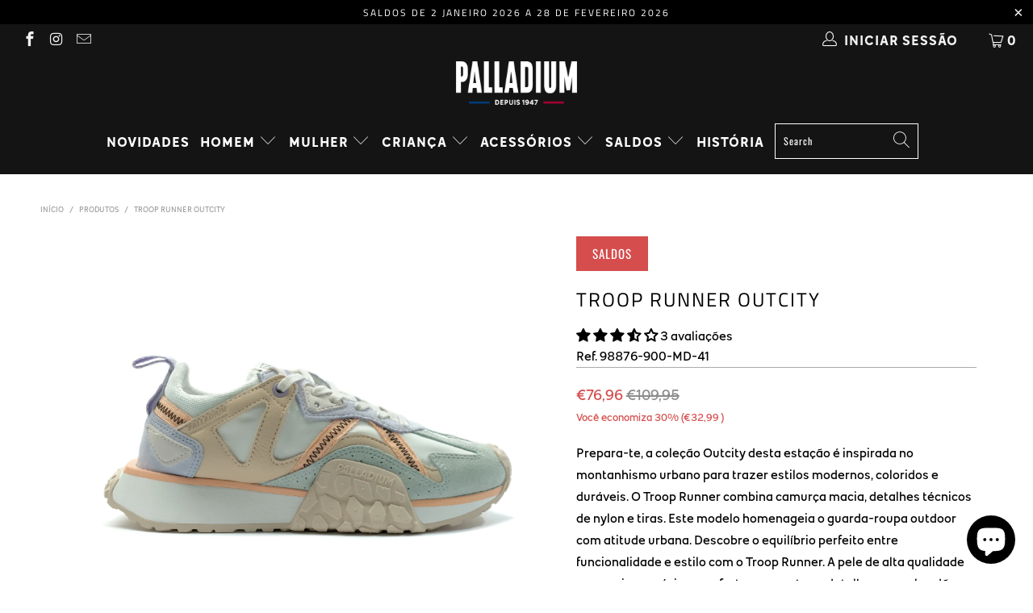

--- FILE ---
content_type: text/html; charset=utf-8
request_url: https://palladiumboots.pt/products/copy-of-troop-runner-outcity
body_size: 40947
content:


 <!DOCTYPE html>
<html lang="pt-PT"> <head>

<!-- Google Tag Manager -->
<script>(function(w,d,s,l,i){w[l]=w[l]||[];w[l].push({'gtm.start':
new Date().getTime(),event:'gtm.js'});var f=d.getElementsByTagName(s)[0],
j=d.createElement(s),dl=l!='dataLayer'?'&l='+l:'';j.async=true;j.src=
'https://www.googletagmanager.com/gtm.js?id='+i+dl;f.parentNode.insertBefore(j,f);
})(window,document,'script','dataLayer','GTM-PKB7CTKK');</script>
<!-- End Google Tag Manager --> <meta charset="utf-8"> <meta http-equiv="cleartype" content="on"> <meta name="robots" content="index,follow"> <!-- Mobile Specific Metas --> <meta name="HandheldFriendly" content="True"> <meta name="MobileOptimized" content="320"> <meta name="viewport" content="width=device-width,initial-scale=1"> <meta name="theme-color" content="#ffffff"> <title>
      Troop Runner Outcity - Palladium Portugal</title> <link rel="preconnect dns-prefetch" href="https://fonts.shopifycdn.com" /> <link rel="preconnect dns-prefetch" href="https://cdn.shopify.com" /> <link rel="preconnect dns-prefetch" href="https://v.shopify.com" /> <link rel="preconnect dns-prefetch" href="https://cdn.shopifycloud.com" /> <link rel="stylesheet" href="https://cdnjs.cloudflare.com/ajax/libs/fancybox/3.5.6/jquery.fancybox.css"> <!-- Stylesheets for Turbo "6.0.1" --> <link href="//palladiumboots.pt/cdn/shop/t/64/assets/styles.scss.css?v=36290784677978228051762429449" rel="stylesheet" type="text/css" media="all" /> <script>
      window.lazySizesConfig = window.lazySizesConfig || {};

      lazySizesConfig.expand = 300;
      lazySizesConfig.loadHidden = false;

      /*! lazysizes - v4.1.4 */
      !function(a,b){var c=b(a,a.document);a.lazySizes=c,"object"==typeof module&&module.exports&&(module.exports=c)}(window,function(a,b){"use strict";if(b.getElementsByClassName){var c,d,e=b.documentElement,f=a.Date,g=a.HTMLPictureElement,h="addEventListener",i="getAttribute",j=a[h],k=a.setTimeout,l=a.requestAnimationFrame||k,m=a.requestIdleCallback,n=/^picture$/i,o=["load","error","lazyincluded","_lazyloaded"],p={},q=Array.prototype.forEach,r=function(a,b){return p[b]||(p[b]=new RegExp("(\\s|^)"+b+"(\\s|$)")),p[b].test(a[i]("class")||"")&&p[b]},s=function(a,b){r(a,b)||a.setAttribute("class",(a[i]("class")||"").trim()+" "+b)},t=function(a,b){var c;(c=r(a,b))&&a.setAttribute("class",(a[i]("class")||"").replace(c," "))},u=function(a,b,c){var d=c?h:"removeEventListener";c&&u(a,b),o.forEach(function(c){a[d](c,b)})},v=function(a,d,e,f,g){var h=b.createEvent("Event");return e||(e={}),e.instance=c,h.initEvent(d,!f,!g),h.detail=e,a.dispatchEvent(h),h},w=function(b,c){var e;!g&&(e=a.picturefill||d.pf)?(c&&c.src&&!b[i]("srcset")&&b.setAttribute("srcset",c.src),e({reevaluate:!0,elements:[b]})):c&&c.src&&(b.src=c.src)},x=function(a,b){return(getComputedStyle(a,null)||{})[b]},y=function(a,b,c){for(c=c||a.offsetWidth;c<d.minSize&&b&&!a._lazysizesWidth;)c=b.offsetWidth,b=b.parentNode;return c},z=function(){var a,c,d=[],e=[],f=d,g=function(){var b=f;for(f=d.length?e:d,a=!0,c=!1;b.length;)b.shift()();a=!1},h=function(d,e){a&&!e?d.apply(this,arguments):(f.push(d),c||(c=!0,(b.hidden?k:l)(g)))};return h._lsFlush=g,h}(),A=function(a,b){return b?function(){z(a)}:function(){var b=this,c=arguments;z(function(){a.apply(b,c)})}},B=function(a){var b,c=0,e=d.throttleDelay,g=d.ricTimeout,h=function(){b=!1,c=f.now(),a()},i=m&&g>49?function(){m(h,{timeout:g}),g!==d.ricTimeout&&(g=d.ricTimeout)}:A(function(){k(h)},!0);return function(a){var d;(a=a===!0)&&(g=33),b||(b=!0,d=e-(f.now()-c),0>d&&(d=0),a||9>d?i():k(i,d))}},C=function(a){var b,c,d=99,e=function(){b=null,a()},g=function(){var a=f.now()-c;d>a?k(g,d-a):(m||e)(e)};return function(){c=f.now(),b||(b=k(g,d))}};!function(){var b,c={lazyClass:"lazyload",loadedClass:"lazyloaded",loadingClass:"lazyloading",preloadClass:"lazypreload",errorClass:"lazyerror",autosizesClass:"lazyautosizes",srcAttr:"data-src",srcsetAttr:"data-srcset",sizesAttr:"data-sizes",minSize:40,customMedia:{},init:!0,expFactor:1.5,hFac:.8,loadMode:2,loadHidden:!0,ricTimeout:0,throttleDelay:125};d=a.lazySizesConfig||a.lazysizesConfig||{};for(b in c)b in d||(d[b]=c[b]);a.lazySizesConfig=d,k(function(){d.init&&F()})}();var D=function(){var g,l,m,o,p,y,D,F,G,H,I,J,K,L,M=/^img$/i,N=/^iframe$/i,O="onscroll"in a&&!/(gle|ing)bot/.test(navigator.userAgent),P=0,Q=0,R=0,S=-1,T=function(a){R--,a&&a.target&&u(a.target,T),(!a||0>R||!a.target)&&(R=0)},U=function(a,c){var d,f=a,g="hidden"==x(b.body,"visibility")||"hidden"!=x(a.parentNode,"visibility")&&"hidden"!=x(a,"visibility");for(F-=c,I+=c,G-=c,H+=c;g&&(f=f.offsetParent)&&f!=b.body&&f!=e;)g=(x(f,"opacity")||1)>0,g&&"visible"!=x(f,"overflow")&&(d=f.getBoundingClientRect(),g=H>d.left&&G<d.right&&I>d.top-1&&F<d.bottom+1);return g},V=function(){var a,f,h,j,k,m,n,p,q,r=c.elements;if((o=d.loadMode)&&8>R&&(a=r.length)){f=0,S++,null==K&&("expand"in d||(d.expand=e.clientHeight>500&&e.clientWidth>500?500:370),J=d.expand,K=J*d.expFactor),K>Q&&1>R&&S>2&&o>2&&!b.hidden?(Q=K,S=0):Q=o>1&&S>1&&6>R?J:P;for(;a>f;f++)if(r[f]&&!r[f]._lazyRace)if(O)if((p=r[f][i]("data-expand"))&&(m=1*p)||(m=Q),q!==m&&(y=innerWidth+m*L,D=innerHeight+m,n=-1*m,q=m),h=r[f].getBoundingClientRect(),(I=h.bottom)>=n&&(F=h.top)<=D&&(H=h.right)>=n*L&&(G=h.left)<=y&&(I||H||G||F)&&(d.loadHidden||"hidden"!=x(r[f],"visibility"))&&(l&&3>R&&!p&&(3>o||4>S)||U(r[f],m))){if(ba(r[f]),k=!0,R>9)break}else!k&&l&&!j&&4>R&&4>S&&o>2&&(g[0]||d.preloadAfterLoad)&&(g[0]||!p&&(I||H||G||F||"auto"!=r[f][i](d.sizesAttr)))&&(j=g[0]||r[f]);else ba(r[f]);j&&!k&&ba(j)}},W=B(V),X=function(a){s(a.target,d.loadedClass),t(a.target,d.loadingClass),u(a.target,Z),v(a.target,"lazyloaded")},Y=A(X),Z=function(a){Y({target:a.target})},$=function(a,b){try{a.contentWindow.location.replace(b)}catch(c){a.src=b}},_=function(a){var b,c=a[i](d.srcsetAttr);(b=d.customMedia[a[i]("data-media")||a[i]("media")])&&a.setAttribute("media",b),c&&a.setAttribute("srcset",c)},aa=A(function(a,b,c,e,f){var g,h,j,l,o,p;(o=v(a,"lazybeforeunveil",b)).defaultPrevented||(e&&(c?s(a,d.autosizesClass):a.setAttribute("sizes",e)),h=a[i](d.srcsetAttr),g=a[i](d.srcAttr),f&&(j=a.parentNode,l=j&&n.test(j.nodeName||"")),p=b.firesLoad||"src"in a&&(h||g||l),o={target:a},p&&(u(a,T,!0),clearTimeout(m),m=k(T,2500),s(a,d.loadingClass),u(a,Z,!0)),l&&q.call(j.getElementsByTagName("source"),_),h?a.setAttribute("srcset",h):g&&!l&&(N.test(a.nodeName)?$(a,g):a.src=g),f&&(h||l)&&w(a,{src:g})),a._lazyRace&&delete a._lazyRace,t(a,d.lazyClass),z(function(){(!p||a.complete&&a.naturalWidth>1)&&(p?T(o):R--,X(o))},!0)}),ba=function(a){var b,c=M.test(a.nodeName),e=c&&(a[i](d.sizesAttr)||a[i]("sizes")),f="auto"==e;(!f&&l||!c||!a[i]("src")&&!a.srcset||a.complete||r(a,d.errorClass)||!r(a,d.lazyClass))&&(b=v(a,"lazyunveilread").detail,f&&E.updateElem(a,!0,a.offsetWidth),a._lazyRace=!0,R++,aa(a,b,f,e,c))},ca=function(){if(!l){if(f.now()-p<999)return void k(ca,999);var a=C(function(){d.loadMode=3,W()});l=!0,d.loadMode=3,W(),j("scroll",function(){3==d.loadMode&&(d.loadMode=2),a()},!0)}};return{_:function(){p=f.now(),c.elements=b.getElementsByClassName(d.lazyClass),g=b.getElementsByClassName(d.lazyClass+" "+d.preloadClass),L=d.hFac,j("scroll",W,!0),j("resize",W,!0),a.MutationObserver?new MutationObserver(W).observe(e,{childList:!0,subtree:!0,attributes:!0}):(e[h]("DOMNodeInserted",W,!0),e[h]("DOMAttrModified",W,!0),setInterval(W,999)),j("hashchange",W,!0),["focus","mouseover","click","load","transitionend","animationend","webkitAnimationEnd"].forEach(function(a){b[h](a,W,!0)}),/d$|^c/.test(b.readyState)?ca():(j("load",ca),b[h]("DOMContentLoaded",W),k(ca,2e4)),c.elements.length?(V(),z._lsFlush()):W()},checkElems:W,unveil:ba}}(),E=function(){var a,c=A(function(a,b,c,d){var e,f,g;if(a._lazysizesWidth=d,d+="px",a.setAttribute("sizes",d),n.test(b.nodeName||""))for(e=b.getElementsByTagName("source"),f=0,g=e.length;g>f;f++)e[f].setAttribute("sizes",d);c.detail.dataAttr||w(a,c.detail)}),e=function(a,b,d){var e,f=a.parentNode;f&&(d=y(a,f,d),e=v(a,"lazybeforesizes",{width:d,dataAttr:!!b}),e.defaultPrevented||(d=e.detail.width,d&&d!==a._lazysizesWidth&&c(a,f,e,d)))},f=function(){var b,c=a.length;if(c)for(b=0;c>b;b++)e(a[b])},g=C(f);return{_:function(){a=b.getElementsByClassName(d.autosizesClass),j("resize",g)},checkElems:g,updateElem:e}}(),F=function(){F.i||(F.i=!0,E._(),D._())};return c={cfg:d,autoSizer:E,loader:D,init:F,uP:w,aC:s,rC:t,hC:r,fire:v,gW:y,rAF:z}}});

      /*! lazysizes - v4.1.4 */
      !function(a,b){var c=function(){b(a.lazySizes),a.removeEventListener("lazyunveilread",c,!0)};b=b.bind(null,a,a.document),"object"==typeof module&&module.exports?b(require("lazysizes")):a.lazySizes?c():a.addEventListener("lazyunveilread",c,!0)}(window,function(a,b,c){"use strict";function d(){this.ratioElems=b.getElementsByClassName("lazyaspectratio"),this._setupEvents(),this.processImages()}if(a.addEventListener){var e,f,g,h=Array.prototype.forEach,i=/^picture$/i,j="data-aspectratio",k="img["+j+"]",l=function(b){return a.matchMedia?(l=function(a){return!a||(matchMedia(a)||{}).matches})(b):a.Modernizr&&Modernizr.mq?!b||Modernizr.mq(b):!b},m=c.aC,n=c.rC,o=c.cfg;d.prototype={_setupEvents:function(){var a=this,c=function(b){b.naturalWidth<36?a.addAspectRatio(b,!0):a.removeAspectRatio(b,!0)},d=function(){a.processImages()};b.addEventListener("load",function(a){a.target.getAttribute&&a.target.getAttribute(j)&&c(a.target)},!0),addEventListener("resize",function(){var b,d=function(){h.call(a.ratioElems,c)};return function(){clearTimeout(b),b=setTimeout(d,99)}}()),b.addEventListener("DOMContentLoaded",d),addEventListener("load",d)},processImages:function(a){var c,d;a||(a=b),c="length"in a&&!a.nodeName?a:a.querySelectorAll(k);for(d=0;d<c.length;d++)c[d].naturalWidth>36?this.removeAspectRatio(c[d]):this.addAspectRatio(c[d])},getSelectedRatio:function(a){var b,c,d,e,f,g=a.parentNode;if(g&&i.test(g.nodeName||""))for(d=g.getElementsByTagName("source"),b=0,c=d.length;c>b;b++)if(e=d[b].getAttribute("data-media")||d[b].getAttribute("media"),o.customMedia[e]&&(e=o.customMedia[e]),l(e)){f=d[b].getAttribute(j);break}return f||a.getAttribute(j)||""},parseRatio:function(){var a=/^\s*([+\d\.]+)(\s*[\/x]\s*([+\d\.]+))?\s*$/,b={};return function(c){var d;return!b[c]&&(d=c.match(a))&&(d[3]?b[c]=d[1]/d[3]:b[c]=1*d[1]),b[c]}}(),addAspectRatio:function(b,c){var d,e=b.offsetWidth,f=b.offsetHeight;return c||m(b,"lazyaspectratio"),36>e&&0>=f?void((e||f&&a.console)&&console.log("Define width or height of image, so we can calculate the other dimension")):(d=this.getSelectedRatio(b),d=this.parseRatio(d),void(d&&(e?b.style.height=e/d+"px":b.style.width=f*d+"px")))},removeAspectRatio:function(a){n(a,"lazyaspectratio"),a.style.height="",a.style.width="",a.removeAttribute(j)}},f=function(){g=a.jQuery||a.Zepto||a.shoestring||a.$,g&&g.fn&&!g.fn.imageRatio&&g.fn.filter&&g.fn.add&&g.fn.find?g.fn.imageRatio=function(){return e.processImages(this.find(k).add(this.filter(k))),this}:g=!1},f(),setTimeout(f),e=new d,a.imageRatio=e,"object"==typeof module&&module.exports?module.exports=e:"function"==typeof define&&define.amd&&define(e)}});

        /*! lazysizes - v4.1.5 */
        !function(a,b){var c=function(){b(a.lazySizes),a.removeEventListener("lazyunveilread",c,!0)};b=b.bind(null,a,a.document),"object"==typeof module&&module.exports?b(require("lazysizes")):a.lazySizes?c():a.addEventListener("lazyunveilread",c,!0)}(window,function(a,b,c){"use strict";if(a.addEventListener){var d=/\s+/g,e=/\s*\|\s+|\s+\|\s*/g,f=/^(.+?)(?:\s+\[\s*(.+?)\s*\])(?:\s+\[\s*(.+?)\s*\])?$/,g=/^\s*\(*\s*type\s*:\s*(.+?)\s*\)*\s*$/,h=/\(|\)|'/,i={contain:1,cover:1},j=function(a){var b=c.gW(a,a.parentNode);return(!a._lazysizesWidth||b>a._lazysizesWidth)&&(a._lazysizesWidth=b),a._lazysizesWidth},k=function(a){var b;return b=(getComputedStyle(a)||{getPropertyValue:function(){}}).getPropertyValue("background-size"),!i[b]&&i[a.style.backgroundSize]&&(b=a.style.backgroundSize),b},l=function(a,b){if(b){var c=b.match(g);c&&c[1]?a.setAttribute("type",c[1]):a.setAttribute("media",lazySizesConfig.customMedia[b]||b)}},m=function(a,c,g){var h=b.createElement("picture"),i=c.getAttribute(lazySizesConfig.sizesAttr),j=c.getAttribute("data-ratio"),k=c.getAttribute("data-optimumx");c._lazybgset&&c._lazybgset.parentNode==c&&c.removeChild(c._lazybgset),Object.defineProperty(g,"_lazybgset",{value:c,writable:!0}),Object.defineProperty(c,"_lazybgset",{value:h,writable:!0}),a=a.replace(d," ").split(e),h.style.display="none",g.className=lazySizesConfig.lazyClass,1!=a.length||i||(i="auto"),a.forEach(function(a){var c,d=b.createElement("source");i&&"auto"!=i&&d.setAttribute("sizes",i),(c=a.match(f))?(d.setAttribute(lazySizesConfig.srcsetAttr,c[1]),l(d,c[2]),l(d,c[3])):d.setAttribute(lazySizesConfig.srcsetAttr,a),h.appendChild(d)}),i&&(g.setAttribute(lazySizesConfig.sizesAttr,i),c.removeAttribute(lazySizesConfig.sizesAttr),c.removeAttribute("sizes")),k&&g.setAttribute("data-optimumx",k),j&&g.setAttribute("data-ratio",j),h.appendChild(g),c.appendChild(h)},n=function(a){if(a.target._lazybgset){var b=a.target,d=b._lazybgset,e=b.currentSrc||b.src;if(e){var f=c.fire(d,"bgsetproxy",{src:e,useSrc:h.test(e)?JSON.stringify(e):e});f.defaultPrevented||(d.style.backgroundImage="url("+f.detail.useSrc+")")}b._lazybgsetLoading&&(c.fire(d,"_lazyloaded",{},!1,!0),delete b._lazybgsetLoading)}};addEventListener("lazybeforeunveil",function(a){var d,e,f;!a.defaultPrevented&&(d=a.target.getAttribute("data-bgset"))&&(f=a.target,e=b.createElement("img"),e.alt="",e._lazybgsetLoading=!0,a.detail.firesLoad=!0,m(d,f,e),setTimeout(function(){c.loader.unveil(e),c.rAF(function(){c.fire(e,"_lazyloaded",{},!0,!0),e.complete&&n({target:e})})}))}),b.addEventListener("load",n,!0),a.addEventListener("lazybeforesizes",function(a){if(a.detail.instance==c&&a.target._lazybgset&&a.detail.dataAttr){var b=a.target._lazybgset,d=k(b);i[d]&&(a.target._lazysizesParentFit=d,c.rAF(function(){a.target.setAttribute("data-parent-fit",d),a.target._lazysizesParentFit&&delete a.target._lazysizesParentFit}))}},!0),b.documentElement.addEventListener("lazybeforesizes",function(a){!a.defaultPrevented&&a.target._lazybgset&&a.detail.instance==c&&(a.detail.width=j(a.target._lazybgset))})}});</script> <script>
      
Shopify = window.Shopify || {};Shopify.theme_settings = {};Shopify.currency_settings = {};Shopify.theme_settings.display_tos_checkbox = true;Shopify.theme_settings.go_to_checkout = true;Shopify.theme_settings.cart_action = "ajax";Shopify.theme_settings.collection_swatches = true;Shopify.theme_settings.collection_secondary_image = false;Shopify.theme_settings.show_multiple_currencies = false;Shopify.theme_settings.currency_format = 'money_format';Shopify.currency_settings.shopifyMultiCurrencyIsEnabled = false;Shopify.currency_settings.shop_currency = "EUR";Shopify.currency_settings.default_currency = "EUR";Shopify.currency_settings.money_with_currency_format = "€{{amount_with_comma_separator}} EUR";Shopify.currency_settings.money_format = "€{{amount_with_comma_separator}}";Shopify.theme_settings.display_inventory_left = false;Shopify.theme_settings.inventory_threshold = 10;Shopify.theme_settings.limit_quantity = false;Shopify.theme_settings.menu_position = "inline";Shopify.theme_settings.newsletter_popup = false;Shopify.theme_settings.newsletter_popup_days = "7";Shopify.theme_settings.newsletter_popup_mobile = false;Shopify.theme_settings.newsletter_popup_seconds = 8;Shopify.theme_settings.pagination_type = "load_more";Shopify.theme_settings.search_pagination_type = "basic_pagination";Shopify.theme_settings.enable_shopify_review_comments = false;Shopify.theme_settings.enable_shopify_collection_badges = false;Shopify.theme_settings.quick_shop_thumbnail_position = "bottom-thumbnails";Shopify.theme_settings.product_form_style = "swatches";Shopify.theme_settings.sale_banner_enabled = true;Shopify.theme_settings.display_savings = true;Shopify.theme_settings.display_sold_out_price = false;Shopify.theme_settings.sold_out_text = "Esgotado";Shopify.theme_settings.free_text = "Grátis";Shopify.theme_settings.video_looping = false;Shopify.theme_settings.search_option = "products";Shopify.theme_settings.search_items_to_display = 5;Shopify.theme_settings.enable_autocomplete = true;Shopify.theme_settings.page_dots_enabled = true;Shopify.theme_settings.slideshow_arrow_size = "regular";Shopify.theme_settings.quick_shop_enabled = true;Shopify.translation =Shopify.translation || {};Shopify.translation.agree_to_terms_warning = "Você deve concordar com os termos e condições para checkout.";Shopify.translation.one_item_left = "item descartado";Shopify.translation.items_left_text = "itens descartados";Shopify.translation.cart_savings_text = "Você economiza";Shopify.translation.cart_discount_text = "Desconto";Shopify.translation.cart_subtotal_text = "Subtotal";Shopify.translation.cart_remove_text = "Retirar";Shopify.translation.newsletter_success_text = "Obrigado por participar da nossa lista de e-mails!";Shopify.translation.notify_email = "Introduza o seu endereço de e-mail...";Shopify.translation.notify_email_value = "Translation missing: pt-PT.contact.fields.email";Shopify.translation.notify_email_send = "Enviar";Shopify.translation.notify_message_first = "Por favor, avise-me quando ";Shopify.translation.notify_message_last = " já estiver disponível - ";Shopify.translation.notify_success_text = "Obrigado! Avisá-lo-emos quando o produto já estiver disponível!";Shopify.translation.add_to_cart = "Adicionar ao Carrinho";Shopify.translation.coming_soon_text = "Em Breve";Shopify.translation.sold_out_text = "Esgotado";Shopify.translation.sale_text = "SALDOS";Shopify.translation.savings_text = "Você economiza";Shopify.translation.free_price_text = "Translation missing: pt-PT.settings.free_price_text";Shopify.translation.from_text = "de";Shopify.translation.new_text = "Novo";Shopify.translation.pre_order_text = "Para Encomendar";Shopify.translation.unavailable_text = "Não Disponível";Shopify.translation.all_results = "Ver todos os resultados";</script> <meta name="description" content="Prepara-te, a coleção Outcity desta estação é inspirada no montanhismo urbano para trazer estilos modernos, coloridos e duráveis. O Troop Runner combina camurça macia, detalhes técnicos de nylon e tiras. Este modelo homenageia o guarda-roupa outdoor com atitude urbana. Descobre o equilíbrio perfeito entre funcionalidad" /> <link rel="shortcut icon" type="image/x-icon" href="//palladiumboots.pt/cdn/shop/files/pall_180x180.jpg?v=1613743784"> <link rel="apple-touch-icon" href="//palladiumboots.pt/cdn/shop/files/pall_180x180.jpg?v=1613743784"/> <link rel="apple-touch-icon" sizes="57x57" href="//palladiumboots.pt/cdn/shop/files/pall_57x57.jpg?v=1613743784"/> <link rel="apple-touch-icon" sizes="60x60" href="//palladiumboots.pt/cdn/shop/files/pall_60x60.jpg?v=1613743784"/> <link rel="apple-touch-icon" sizes="72x72" href="//palladiumboots.pt/cdn/shop/files/pall_72x72.jpg?v=1613743784"/> <link rel="apple-touch-icon" sizes="76x76" href="//palladiumboots.pt/cdn/shop/files/pall_76x76.jpg?v=1613743784"/> <link rel="apple-touch-icon" sizes="114x114" href="//palladiumboots.pt/cdn/shop/files/pall_114x114.jpg?v=1613743784"/> <link rel="apple-touch-icon" sizes="180x180" href="//palladiumboots.pt/cdn/shop/files/pall_180x180.jpg?v=1613743784"/> <link rel="apple-touch-icon" sizes="228x228" href="//palladiumboots.pt/cdn/shop/files/pall_228x228.jpg?v=1613743784"/> <link rel="canonical" href="https://palladiumboots.pt/products/copy-of-troop-runner-outcity" /> <script>window.performance && window.performance.mark && window.performance.mark('shopify.content_for_header.start');</script><meta name="google-site-verification" content="zAhPCxOP9f0T2wSQTdScst0pxznie2AheoAARnXEitQ">
<meta name="facebook-domain-verification" content="u0n5vrxv5oth51sexkwccgwdhy417u">
<meta id="shopify-digital-wallet" name="shopify-digital-wallet" content="/25812893732/digital_wallets/dialog">
<link rel="alternate" type="application/json+oembed" href="https://palladiumboots.pt/products/copy-of-troop-runner-outcity.oembed">
<script async="async" src="/checkouts/internal/preloads.js?locale=pt-PT"></script>
<script id="shopify-features" type="application/json">{"accessToken":"936c1415407a860a006dacfc0cd42c3c","betas":["rich-media-storefront-analytics"],"domain":"palladiumboots.pt","predictiveSearch":true,"shopId":25812893732,"locale":"pt-pt"}</script>
<script>var Shopify = Shopify || {};
Shopify.shop = "palladiumportugal.myshopify.com";
Shopify.locale = "pt-PT";
Shopify.currency = {"active":"EUR","rate":"1.0"};
Shopify.country = "PT";
Shopify.theme = {"name":"Copy of Com Comprar translucido Boost 24 03 202...","id":174807449936,"schema_name":"Turbo","schema_version":"6.0.1","theme_store_id":null,"role":"main"};
Shopify.theme.handle = "null";
Shopify.theme.style = {"id":null,"handle":null};
Shopify.cdnHost = "palladiumboots.pt/cdn";
Shopify.routes = Shopify.routes || {};
Shopify.routes.root = "/";</script>
<script type="module">!function(o){(o.Shopify=o.Shopify||{}).modules=!0}(window);</script>
<script>!function(o){function n(){var o=[];function n(){o.push(Array.prototype.slice.apply(arguments))}return n.q=o,n}var t=o.Shopify=o.Shopify||{};t.loadFeatures=n(),t.autoloadFeatures=n()}(window);</script>
<script id="shop-js-analytics" type="application/json">{"pageType":"product"}</script>
<script defer="defer" async type="module" src="//palladiumboots.pt/cdn/shopifycloud/shop-js/modules/v2/client.init-shop-cart-sync_DN47Rj6Z.pt-PT.esm.js"></script>
<script defer="defer" async type="module" src="//palladiumboots.pt/cdn/shopifycloud/shop-js/modules/v2/chunk.common_Dbj_QWe8.esm.js"></script>
<script type="module">
  await import("//palladiumboots.pt/cdn/shopifycloud/shop-js/modules/v2/client.init-shop-cart-sync_DN47Rj6Z.pt-PT.esm.js");
await import("//palladiumboots.pt/cdn/shopifycloud/shop-js/modules/v2/chunk.common_Dbj_QWe8.esm.js");

  window.Shopify.SignInWithShop?.initShopCartSync?.({"fedCMEnabled":true,"windoidEnabled":true});

</script>
<script>(function() {
  var isLoaded = false;
  function asyncLoad() {
    if (isLoaded) return;
    isLoaded = true;
    var urls = ["https:\/\/cdn.shopify.com\/s\/files\/1\/0258\/1289\/3732\/t\/7\/assets\/booster_eu_cookie_25812893732.js?v=1611055916\u0026shop=palladiumportugal.myshopify.com"];
    for (var i = 0; i <urls.length; i++) {
      var s = document.createElement('script');
      s.type = 'text/javascript';
      s.async = true;
      s.src = urls[i];
      var x = document.getElementsByTagName('script')[0];
      x.parentNode.insertBefore(s, x);
    }
  };
  if(window.attachEvent) {
    window.attachEvent('onload', asyncLoad);
  } else {
    window.addEventListener('load', asyncLoad, false);
  }
})();</script>
<script id="__st">var __st={"a":25812893732,"offset":0,"reqid":"d702ee42-80ed-4ff8-8f7b-0acb2eb8d186-1768686631","pageurl":"palladiumboots.pt\/products\/copy-of-troop-runner-outcity","u":"4b2b0156f8b0","p":"product","rtyp":"product","rid":8770649719120};</script>
<script>window.ShopifyPaypalV4VisibilityTracking = true;</script>
<script id="captcha-bootstrap">!function(){'use strict';const t='contact',e='account',n='new_comment',o=[[t,t],['blogs',n],['comments',n],[t,'customer']],c=[[e,'customer_login'],[e,'guest_login'],[e,'recover_customer_password'],[e,'create_customer']],r=t=>t.map((([t,e])=>`form[action*='/${t}']:not([data-nocaptcha='true']) input[name='form_type'][value='${e}']`)).join(','),a=t=>()=>t?[...document.querySelectorAll(t)].map((t=>t.form)):[];function s(){const t=[...o],e=r(t);return a(e)}const i='password',u='form_key',d=['recaptcha-v3-token','g-recaptcha-response','h-captcha-response',i],f=()=>{try{return window.sessionStorage}catch{return}},m='__shopify_v',_=t=>t.elements[u];function p(t,e,n=!1){try{const o=window.sessionStorage,c=JSON.parse(o.getItem(e)),{data:r}=function(t){const{data:e,action:n}=t;return t[m]||n?{data:e,action:n}:{data:t,action:n}}(c);for(const[e,n]of Object.entries(r))t.elements[e]&&(t.elements[e].value=n);n&&o.removeItem(e)}catch(o){console.error('form repopulation failed',{error:o})}}const l='form_type',E='cptcha';function T(t){t.dataset[E]=!0}const w=window,h=w.document,L='Shopify',v='ce_forms',y='captcha';let A=!1;((t,e)=>{const n=(g='f06e6c50-85a8-45c8-87d0-21a2b65856fe',I='https://cdn.shopify.com/shopifycloud/storefront-forms-hcaptcha/ce_storefront_forms_captcha_hcaptcha.v1.5.2.iife.js',D={infoText:'Protegido por hCaptcha',privacyText:'Privacidade',termsText:'Termos'},(t,e,n)=>{const o=w[L][v],c=o.bindForm;if(c)return c(t,g,e,D).then(n);var r;o.q.push([[t,g,e,D],n]),r=I,A||(h.body.append(Object.assign(h.createElement('script'),{id:'captcha-provider',async:!0,src:r})),A=!0)});var g,I,D;w[L]=w[L]||{},w[L][v]=w[L][v]||{},w[L][v].q=[],w[L][y]=w[L][y]||{},w[L][y].protect=function(t,e){n(t,void 0,e),T(t)},Object.freeze(w[L][y]),function(t,e,n,w,h,L){const[v,y,A,g]=function(t,e,n){const i=e?o:[],u=t?c:[],d=[...i,...u],f=r(d),m=r(i),_=r(d.filter((([t,e])=>n.includes(e))));return[a(f),a(m),a(_),s()]}(w,h,L),I=t=>{const e=t.target;return e instanceof HTMLFormElement?e:e&&e.form},D=t=>v().includes(t);t.addEventListener('submit',(t=>{const e=I(t);if(!e)return;const n=D(e)&&!e.dataset.hcaptchaBound&&!e.dataset.recaptchaBound,o=_(e),c=g().includes(e)&&(!o||!o.value);(n||c)&&t.preventDefault(),c&&!n&&(function(t){try{if(!f())return;!function(t){const e=f();if(!e)return;const n=_(t);if(!n)return;const o=n.value;o&&e.removeItem(o)}(t);const e=Array.from(Array(32),(()=>Math.random().toString(36)[2])).join('');!function(t,e){_(t)||t.append(Object.assign(document.createElement('input'),{type:'hidden',name:u})),t.elements[u].value=e}(t,e),function(t,e){const n=f();if(!n)return;const o=[...t.querySelectorAll(`input[type='${i}']`)].map((({name:t})=>t)),c=[...d,...o],r={};for(const[a,s]of new FormData(t).entries())c.includes(a)||(r[a]=s);n.setItem(e,JSON.stringify({[m]:1,action:t.action,data:r}))}(t,e)}catch(e){console.error('failed to persist form',e)}}(e),e.submit())}));const S=(t,e)=>{t&&!t.dataset[E]&&(n(t,e.some((e=>e===t))),T(t))};for(const o of['focusin','change'])t.addEventListener(o,(t=>{const e=I(t);D(e)&&S(e,y())}));const B=e.get('form_key'),M=e.get(l),P=B&&M;t.addEventListener('DOMContentLoaded',(()=>{const t=y();if(P)for(const e of t)e.elements[l].value===M&&p(e,B);[...new Set([...A(),...v().filter((t=>'true'===t.dataset.shopifyCaptcha))])].forEach((e=>S(e,t)))}))}(h,new URLSearchParams(w.location.search),n,t,e,['guest_login'])})(!0,!0)}();</script>
<script integrity="sha256-4kQ18oKyAcykRKYeNunJcIwy7WH5gtpwJnB7kiuLZ1E=" data-source-attribution="shopify.loadfeatures" defer="defer" src="//palladiumboots.pt/cdn/shopifycloud/storefront/assets/storefront/load_feature-a0a9edcb.js" crossorigin="anonymous"></script>
<script data-source-attribution="shopify.dynamic_checkout.dynamic.init">var Shopify=Shopify||{};Shopify.PaymentButton=Shopify.PaymentButton||{isStorefrontPortableWallets:!0,init:function(){window.Shopify.PaymentButton.init=function(){};var t=document.createElement("script");t.src="https://palladiumboots.pt/cdn/shopifycloud/portable-wallets/latest/portable-wallets.pt-pt.js",t.type="module",document.head.appendChild(t)}};
</script>
<script data-source-attribution="shopify.dynamic_checkout.buyer_consent">
  function portableWalletsHideBuyerConsent(e){var t=document.getElementById("shopify-buyer-consent"),n=document.getElementById("shopify-subscription-policy-button");t&&n&&(t.classList.add("hidden"),t.setAttribute("aria-hidden","true"),n.removeEventListener("click",e))}function portableWalletsShowBuyerConsent(e){var t=document.getElementById("shopify-buyer-consent"),n=document.getElementById("shopify-subscription-policy-button");t&&n&&(t.classList.remove("hidden"),t.removeAttribute("aria-hidden"),n.addEventListener("click",e))}window.Shopify?.PaymentButton&&(window.Shopify.PaymentButton.hideBuyerConsent=portableWalletsHideBuyerConsent,window.Shopify.PaymentButton.showBuyerConsent=portableWalletsShowBuyerConsent);
</script>
<script data-source-attribution="shopify.dynamic_checkout.cart.bootstrap">document.addEventListener("DOMContentLoaded",(function(){function t(){return document.querySelector("shopify-accelerated-checkout-cart, shopify-accelerated-checkout")}if(t())Shopify.PaymentButton.init();else{new MutationObserver((function(e,n){t()&&(Shopify.PaymentButton.init(),n.disconnect())})).observe(document.body,{childList:!0,subtree:!0})}}));
</script>
<script id='scb4127' type='text/javascript' async='' src='https://palladiumboots.pt/cdn/shopifycloud/privacy-banner/storefront-banner.js'></script>
<script>window.performance && window.performance.mark && window.performance.mark('shopify.content_for_header.end');</script>

    

<meta name="author" content="Palladium Portugal">
<meta property="og:url" content="https://palladiumboots.pt/products/copy-of-troop-runner-outcity">
<meta property="og:site_name" content="Palladium Portugal"> <meta property="og:type" content="product"> <meta property="og:title" content="Troop Runner Outcity"> <meta property="og:image" content="https://palladiumboots.pt/cdn/shop/files/98876-900-M.00_600x.jpg?v=1757027838"> <meta property="og:image:secure_url" content="https://palladiumboots.pt/cdn/shop/files/98876-900-M.00_600x.jpg?v=1757027838"> <meta property="og:image:width" content="4535"> <meta property="og:image:height" content="3401"> <meta property="og:image" content="https://palladiumboots.pt/cdn/shop/files/98876-900-M.01_600x.jpg?v=1757027839"> <meta property="og:image:secure_url" content="https://palladiumboots.pt/cdn/shop/files/98876-900-M.01_600x.jpg?v=1757027839"> <meta property="og:image:width" content="4535"> <meta property="og:image:height" content="3401"> <meta property="og:image" content="https://palladiumboots.pt/cdn/shop/files/98876-900-M.02_600x.jpg?v=1757027839"> <meta property="og:image:secure_url" content="https://palladiumboots.pt/cdn/shop/files/98876-900-M.02_600x.jpg?v=1757027839"> <meta property="og:image:width" content="4535"> <meta property="og:image:height" content="3401"> <meta property="product:price:amount" content="76,96"> <meta property="product:price:currency" content="EUR"> <meta property="og:description" content="Prepara-te, a coleção Outcity desta estação é inspirada no montanhismo urbano para trazer estilos modernos, coloridos e duráveis. O Troop Runner combina camurça macia, detalhes técnicos de nylon e tiras. Este modelo homenageia o guarda-roupa outdoor com atitude urbana. Descobre o equilíbrio perfeito entre funcionalidad">




<meta name="twitter:card" content="summary"> <meta name="twitter:title" content="Troop Runner Outcity"> <meta name="twitter:description" content="Prepara-te, a coleção Outcity desta estação é inspirada no montanhismo urbano para trazer estilos modernos, coloridos e duráveis. O Troop Runner combina camurça macia, detalhes técnicos de nylon e tiras. Este modelo homenageia o guarda-roupa outdoor com atitude urbana. Descobre o equilíbrio perfeito entre funcionalidade e estilo com o Troop Runner. A pele de alta qualidade proporciona máximo conforto, enquanto os detalhes em nylon dão um toque de modernidade e técnica. Estejas a explorar as ruas da cidade ou a descobrir novos horizontes, o Troop Runner é o teu companheiro ideal. Com sola robusta e construção durável, este calçado está pronto para enfrentar os desafios da vida urbana. O design vibrante traz um toque de personalidade ao teu look, permitindo que te destaques com estilo. Não esperes mais para experimentar a aventura urbana com o Troop Runner. Aproveita a combinação perfeita de desempenho, durabilidade e estética e prepara-te para conquistar as ruas da"> <meta name="twitter:image" content="https://palladiumboots.pt/cdn/shop/files/98876-900-M.00_240x.jpg?v=1757027838"> <meta name="twitter:image:width" content="240"> <meta name="twitter:image:height" content="240"> <meta name="twitter:image:alt" content="Troop Runner Outcity"> <link href="//palladiumboots.pt/cdn/shop/t/64/assets/ndnapps-contactform-styles.css?v=48659872268970843971744891436" rel="stylesheet" type="text/css" media="all" />

<!--begin-boost-pfs-filter-css--> <link rel="preload stylesheet" href="//palladiumboots.pt/cdn/shop/t/64/assets/boost-pfs-instant-search.css?v=103745055529550682741744891436" as="style"><link href="//palladiumboots.pt/cdn/shop/t/64/assets/boost-pfs-custom.css?v=110634717573671415181744891436" rel="stylesheet" type="text/css" media="all" />
<style data-id="boost-pfs-style" type="text/css">
    .boost-pfs-filter-option-title-text {}

   .boost-pfs-filter-tree-v .boost-pfs-filter-option-title-text:before {}
    .boost-pfs-filter-tree-v .boost-pfs-filter-option.boost-pfs-filter-option-collapsed .boost-pfs-filter-option-title-text:before {}
    .boost-pfs-filter-tree-h .boost-pfs-filter-option-title-heading:before {
      border-right-color: ;
      border-bottom-color: ;
    }

    .boost-pfs-filter-option-content .boost-pfs-filter-option-item-list .boost-pfs-filter-option-item button,
    .boost-pfs-filter-option-content .boost-pfs-filter-option-item-list .boost-pfs-filter-option-item .boost-pfs-filter-button,
    .boost-pfs-filter-option-range-amount input,
    .boost-pfs-filter-tree-v .boost-pfs-filter-refine-by .boost-pfs-filter-refine-by-items .refine-by-item,
    .boost-pfs-filter-refine-by-wrapper-v .boost-pfs-filter-refine-by .boost-pfs-filter-refine-by-items .refine-by-item,
    .boost-pfs-filter-refine-by .boost-pfs-filter-option-title,
    .boost-pfs-filter-refine-by .boost-pfs-filter-refine-by-items .refine-by-item>a,
    .boost-pfs-filter-refine-by>span,
    .boost-pfs-filter-clear,
    .boost-pfs-filter-clear-all{}

    .boost-pfs-filter-option-multi-level-collections .boost-pfs-filter-option-multi-level-list .boost-pfs-filter-option-item .boost-pfs-filter-button-arrow .boost-pfs-arrow:before,
    .boost-pfs-filter-option-multi-level-tag .boost-pfs-filter-option-multi-level-list .boost-pfs-filter-option-item .boost-pfs-filter-button-arrow .boost-pfs-arrow:before {}

    .boost-pfs-filter-refine-by .boost-pfs-filter-refine-by-items .refine-by-item .boost-pfs-filter-clear:before,
    .boost-pfs-filter-refine-by .boost-pfs-filter-refine-by-items .refine-by-item .boost-pfs-filter-clear:after {
      background: ;
    }

    .boost-pfs-filter-tree-mobile-button button,
    .boost-pfs-filter-top-sorting-mobile button {}
    .boost-pfs-filter-top-sorting-mobile button>span:after {}</style>
<!--end-boost-pfs-filter-css--> <meta name="facebook-domain-verification" content="g9mhc42g7wmz2txbaf5pcroo2hc8t5" /> <!-- Global site tag (gtag.js) - Google Ads: 430739583 --> <script async src="https://www.googletagmanager.com/gtag/js?id=AW-430739583"></script> <script> window.dataLayer = window.dataLayer || []; function gtag(){dataLayer.push(arguments);} gtag('js', new Date()); gtag('config', 'AW-430739583');</script>

<!-- BEGIN app block: shopify://apps/judge-me-reviews/blocks/judgeme_core/61ccd3b1-a9f2-4160-9fe9-4fec8413e5d8 --><!-- Start of Judge.me Core -->






<link rel="dns-prefetch" href="https://cdnwidget.judge.me">
<link rel="dns-prefetch" href="https://cdn.judge.me">
<link rel="dns-prefetch" href="https://cdn1.judge.me">
<link rel="dns-prefetch" href="https://api.judge.me">

<script data-cfasync='false' class='jdgm-settings-script'>window.jdgmSettings={"pagination":5,"disable_web_reviews":false,"badge_no_review_text":"Sem avaliações","badge_n_reviews_text":"{{ n }} avaliação/avaliações","hide_badge_preview_if_no_reviews":true,"badge_hide_text":false,"enforce_center_preview_badge":false,"widget_title":"Avaliações de Clientes","widget_open_form_text":"Escrever uma avaliação","widget_close_form_text":"Cancelar avaliação","widget_refresh_page_text":"Atualizar página","widget_summary_text":"Baseado em {{ number_of_reviews }} avaliação/avaliações","widget_no_review_text":"Seja o primeiro a escrever uma avaliação","widget_name_field_text":"Nome de exibição","widget_verified_name_field_text":"Nome Verificado (público)","widget_name_placeholder_text":"Nome de exibição","widget_required_field_error_text":"Este campo é obrigatório.","widget_email_field_text":"Endereço de email","widget_verified_email_field_text":"Email Verificado (privado, não pode ser editado)","widget_email_placeholder_text":"Seu endereço de email","widget_email_field_error_text":"Por favor, digite um endereço de email válido.","widget_rating_field_text":"Avaliação","widget_review_title_field_text":"Título da Avaliação","widget_review_title_placeholder_text":"Dê um título à sua avaliação","widget_review_body_field_text":"Conteúdo da avaliação","widget_review_body_placeholder_text":"Comece a escrever aqui...","widget_pictures_field_text":"Foto/Vídeo (opcional)","widget_submit_review_text":"Enviar Avaliação","widget_submit_verified_review_text":"Enviar Avaliação Verificada","widget_submit_success_msg_with_auto_publish":"Obrigado! Por favor, atualize a página em alguns momentos para ver sua avaliação. Você pode remover ou editar sua avaliação fazendo login em \u003ca href='https://judge.me/login' target='_blank' rel='nofollow noopener'\u003eJudge.me\u003c/a\u003e","widget_submit_success_msg_no_auto_publish":"Obrigado! Sua avaliação será publicada assim que for aprovada pelo administrador da loja. Você pode remover ou editar sua avaliação fazendo login em \u003ca href='https://judge.me/login' target='_blank' rel='nofollow noopener'\u003eJudge.me\u003c/a\u003e","widget_show_default_reviews_out_of_total_text":"Mostrando {{ n_reviews_shown }} de {{ n_reviews }} avaliações.","widget_show_all_link_text":"Mostrar tudo","widget_show_less_link_text":"Mostrar menos","widget_author_said_text":"{{ reviewer_name }} disse:","widget_days_text":"{{ n }} dias atrás","widget_weeks_text":"{{ n }} semana/semanas atrás","widget_months_text":"{{ n }} mês/meses atrás","widget_years_text":"{{ n }} ano/anos atrás","widget_yesterday_text":"Ontem","widget_today_text":"Hoje","widget_replied_text":"\u003e\u003e {{ shop_name }} respondeu:","widget_read_more_text":"Leia mais","widget_reviewer_name_as_initial":"","widget_rating_filter_color":"#fbcd0a","widget_rating_filter_see_all_text":"Ver todas as avaliações","widget_sorting_most_recent_text":"Mais Recentes","widget_sorting_highest_rating_text":"Maior Avaliação","widget_sorting_lowest_rating_text":"Menor Avaliação","widget_sorting_with_pictures_text":"Apenas Fotos","widget_sorting_most_helpful_text":"Mais Úteis","widget_open_question_form_text":"Fazer uma pergunta","widget_reviews_subtab_text":"Avaliações","widget_questions_subtab_text":"Perguntas","widget_question_label_text":"Pergunta","widget_answer_label_text":"Resposta","widget_question_placeholder_text":"Escreva sua pergunta aqui","widget_submit_question_text":"Enviar Pergunta","widget_question_submit_success_text":"Obrigado pela sua pergunta! Iremos notificá-lo quando for respondida.","verified_badge_text":"Verificado","verified_badge_bg_color":"","verified_badge_text_color":"","verified_badge_placement":"left-of-reviewer-name","widget_review_max_height":"","widget_hide_border":false,"widget_social_share":false,"widget_thumb":false,"widget_review_location_show":false,"widget_location_format":"","all_reviews_include_out_of_store_products":true,"all_reviews_out_of_store_text":"(fora da loja)","all_reviews_pagination":100,"all_reviews_product_name_prefix_text":"sobre","enable_review_pictures":true,"enable_question_anwser":false,"widget_theme":"default","review_date_format":"dd/mm/yyyy","default_sort_method":"most-recent","widget_product_reviews_subtab_text":"Avaliações de Produtos","widget_shop_reviews_subtab_text":"Avaliações da Loja","widget_other_products_reviews_text":"Avaliações para outros produtos","widget_store_reviews_subtab_text":"Avaliações da loja","widget_no_store_reviews_text":"Esta loja ainda não recebeu avaliações","widget_web_restriction_product_reviews_text":"Este produto ainda não recebeu avaliações","widget_no_items_text":"Nenhum item encontrado","widget_show_more_text":"Mostrar mais","widget_write_a_store_review_text":"Escrever uma Avaliação da Loja","widget_other_languages_heading":"Avaliações em Outros Idiomas","widget_translate_review_text":"Traduzir avaliação para {{ language }}","widget_translating_review_text":"Traduzindo...","widget_show_original_translation_text":"Mostrar original ({{ language }})","widget_translate_review_failed_text":"Não foi possível traduzir a avaliação.","widget_translate_review_retry_text":"Tentar novamente","widget_translate_review_try_again_later_text":"Tente novamente mais tarde","show_product_url_for_grouped_product":false,"widget_sorting_pictures_first_text":"Fotos Primeiro","show_pictures_on_all_rev_page_mobile":false,"show_pictures_on_all_rev_page_desktop":false,"floating_tab_hide_mobile_install_preference":false,"floating_tab_button_name":"★ Avaliações","floating_tab_title":"Deixe os clientes falarem por nós","floating_tab_button_color":"","floating_tab_button_background_color":"","floating_tab_url":"","floating_tab_url_enabled":false,"floating_tab_tab_style":"text","all_reviews_text_badge_text":"Os clientes nos avaliam com {{ shop.metafields.judgeme.all_reviews_rating | round: 1 }}/5 com base em {{ shop.metafields.judgeme.all_reviews_count }} avaliações.","all_reviews_text_badge_text_branded_style":"{{ shop.metafields.judgeme.all_reviews_rating | round: 1 }} de 5 estrelas com base em {{ shop.metafields.judgeme.all_reviews_count }} avaliações","is_all_reviews_text_badge_a_link":false,"show_stars_for_all_reviews_text_badge":false,"all_reviews_text_badge_url":"","all_reviews_text_style":"branded","all_reviews_text_color_style":"judgeme_brand_color","all_reviews_text_color":"#108474","all_reviews_text_show_jm_brand":true,"featured_carousel_show_header":true,"featured_carousel_title":"Deixe os clientes falarem por nós","testimonials_carousel_title":"Clientes falam sobre nós","videos_carousel_title":"Histórias reais de clientes","cards_carousel_title":"Clientes falam sobre nós","featured_carousel_count_text":"de {{ n }} avaliações","featured_carousel_add_link_to_all_reviews_page":false,"featured_carousel_url":"","featured_carousel_show_images":true,"featured_carousel_autoslide_interval":5,"featured_carousel_arrows_on_the_sides":false,"featured_carousel_height":250,"featured_carousel_width":80,"featured_carousel_image_size":0,"featured_carousel_image_height":250,"featured_carousel_arrow_color":"#eeeeee","verified_count_badge_style":"branded","verified_count_badge_orientation":"horizontal","verified_count_badge_color_style":"judgeme_brand_color","verified_count_badge_color":"#108474","is_verified_count_badge_a_link":false,"verified_count_badge_url":"","verified_count_badge_show_jm_brand":true,"widget_rating_preset_default":5,"widget_first_sub_tab":"product-reviews","widget_show_histogram":true,"widget_histogram_use_custom_color":false,"widget_pagination_use_custom_color":false,"widget_star_use_custom_color":false,"widget_verified_badge_use_custom_color":false,"widget_write_review_use_custom_color":false,"picture_reminder_submit_button":"Upload Pictures","enable_review_videos":false,"mute_video_by_default":false,"widget_sorting_videos_first_text":"Vídeos Primeiro","widget_review_pending_text":"Pendente","featured_carousel_items_for_large_screen":3,"social_share_options_order":"Facebook,Twitter","remove_microdata_snippet":false,"disable_json_ld":false,"enable_json_ld_products":false,"preview_badge_show_question_text":false,"preview_badge_no_question_text":"Sem perguntas","preview_badge_n_question_text":"{{ number_of_questions }} pergunta/perguntas","qa_badge_show_icon":false,"qa_badge_position":"same-row","remove_judgeme_branding":false,"widget_add_search_bar":false,"widget_search_bar_placeholder":"Pesquisa","widget_sorting_verified_only_text":"Apenas verificados","featured_carousel_theme":"default","featured_carousel_show_rating":true,"featured_carousel_show_title":true,"featured_carousel_show_body":true,"featured_carousel_show_date":false,"featured_carousel_show_reviewer":true,"featured_carousel_show_product":false,"featured_carousel_header_background_color":"#108474","featured_carousel_header_text_color":"#ffffff","featured_carousel_name_product_separator":"reviewed","featured_carousel_full_star_background":"#108474","featured_carousel_empty_star_background":"#dadada","featured_carousel_vertical_theme_background":"#f9fafb","featured_carousel_verified_badge_enable":true,"featured_carousel_verified_badge_color":"#108474","featured_carousel_border_style":"round","featured_carousel_review_line_length_limit":3,"featured_carousel_more_reviews_button_text":"Ler mais avaliações","featured_carousel_view_product_button_text":"Ver produto","all_reviews_page_load_reviews_on":"scroll","all_reviews_page_load_more_text":"Carregar Mais Avaliações","disable_fb_tab_reviews":false,"enable_ajax_cdn_cache":false,"widget_advanced_speed_features":5,"widget_public_name_text":"exibido publicamente como","default_reviewer_name":"John Smith","default_reviewer_name_has_non_latin":true,"widget_reviewer_anonymous":"Anônimo","medals_widget_title":"Medalhas de Avaliação Judge.me","medals_widget_background_color":"#f9fafb","medals_widget_position":"footer_all_pages","medals_widget_border_color":"#f9fafb","medals_widget_verified_text_position":"left","medals_widget_use_monochromatic_version":false,"medals_widget_elements_color":"#108474","show_reviewer_avatar":true,"widget_invalid_yt_video_url_error_text":"Não é uma URL de vídeo do YouTube","widget_max_length_field_error_text":"Por favor, digite no máximo {0} caracteres.","widget_show_country_flag":false,"widget_show_collected_via_shop_app":true,"widget_verified_by_shop_badge_style":"light","widget_verified_by_shop_text":"Verificado pela Loja","widget_show_photo_gallery":false,"widget_load_with_code_splitting":true,"widget_ugc_install_preference":false,"widget_ugc_title":"Feito por nós, Compartilhado por você","widget_ugc_subtitle":"Marque-nos para ver sua foto em destaque em nossa página","widget_ugc_arrows_color":"#ffffff","widget_ugc_primary_button_text":"Comprar Agora","widget_ugc_primary_button_background_color":"#108474","widget_ugc_primary_button_text_color":"#ffffff","widget_ugc_primary_button_border_width":"0","widget_ugc_primary_button_border_style":"none","widget_ugc_primary_button_border_color":"#108474","widget_ugc_primary_button_border_radius":"25","widget_ugc_secondary_button_text":"Carregar Mais","widget_ugc_secondary_button_background_color":"#ffffff","widget_ugc_secondary_button_text_color":"#108474","widget_ugc_secondary_button_border_width":"2","widget_ugc_secondary_button_border_style":"solid","widget_ugc_secondary_button_border_color":"#108474","widget_ugc_secondary_button_border_radius":"25","widget_ugc_reviews_button_text":"Ver Avaliações","widget_ugc_reviews_button_background_color":"#ffffff","widget_ugc_reviews_button_text_color":"#108474","widget_ugc_reviews_button_border_width":"2","widget_ugc_reviews_button_border_style":"solid","widget_ugc_reviews_button_border_color":"#108474","widget_ugc_reviews_button_border_radius":"25","widget_ugc_reviews_button_link_to":"judgeme-reviews-page","widget_ugc_show_post_date":true,"widget_ugc_max_width":"800","widget_rating_metafield_value_type":true,"widget_primary_color":"#000000","widget_enable_secondary_color":false,"widget_secondary_color":"#edf5f5","widget_summary_average_rating_text":"{{ average_rating }} de 5","widget_media_grid_title":"Fotos e vídeos de clientes","widget_media_grid_see_more_text":"Ver mais","widget_round_style":false,"widget_show_product_medals":true,"widget_verified_by_judgeme_text":"Verificado por Judge.me","widget_show_store_medals":true,"widget_verified_by_judgeme_text_in_store_medals":"Verificado por Judge.me","widget_media_field_exceed_quantity_message":"Desculpe, só podemos aceitar {{ max_media }} para uma avaliação.","widget_media_field_exceed_limit_message":"{{ file_name }} é muito grande, por favor selecione um {{ media_type }} menor que {{ size_limit }}MB.","widget_review_submitted_text":"Avaliação Enviada!","widget_question_submitted_text":"Pergunta Enviada!","widget_close_form_text_question":"Cancelar","widget_write_your_answer_here_text":"Escreva sua resposta aqui","widget_enabled_branded_link":true,"widget_show_collected_by_judgeme":true,"widget_reviewer_name_color":"","widget_write_review_text_color":"","widget_write_review_bg_color":"","widget_collected_by_judgeme_text":"coletado por Judge.me","widget_pagination_type":"standard","widget_load_more_text":"Carregar Mais","widget_load_more_color":"#108474","widget_full_review_text":"Avaliação Completa","widget_read_more_reviews_text":"Ler Mais Avaliações","widget_read_questions_text":"Ler Perguntas","widget_questions_and_answers_text":"Perguntas e Respostas","widget_verified_by_text":"Verificado por","widget_verified_text":"Verificado","widget_number_of_reviews_text":"{{ number_of_reviews }} avaliações","widget_back_button_text":"Voltar","widget_next_button_text":"Próximo","widget_custom_forms_filter_button":"Filtros","custom_forms_style":"horizontal","widget_show_review_information":false,"how_reviews_are_collected":"Como as avaliações são coletadas?","widget_show_review_keywords":false,"widget_gdpr_statement":"Como usamos seus dados: Entraremos em contato com você apenas sobre a avaliação que você deixou, e somente se necessário. Ao enviar sua avaliação, você concorda com os \u003ca href='https://judge.me/terms' target='_blank' rel='nofollow noopener'\u003etermos\u003c/a\u003e, \u003ca href='https://judge.me/privacy' target='_blank' rel='nofollow noopener'\u003eprivacidade\u003c/a\u003e e \u003ca href='https://judge.me/content-policy' target='_blank' rel='nofollow noopener'\u003epolíticas de conteúdo\u003c/a\u003e do Judge.me.","widget_multilingual_sorting_enabled":false,"widget_translate_review_content_enabled":false,"widget_translate_review_content_method":"manual","popup_widget_review_selection":"automatically_with_pictures","popup_widget_round_border_style":true,"popup_widget_show_title":true,"popup_widget_show_body":true,"popup_widget_show_reviewer":false,"popup_widget_show_product":true,"popup_widget_show_pictures":true,"popup_widget_use_review_picture":true,"popup_widget_show_on_home_page":true,"popup_widget_show_on_product_page":true,"popup_widget_show_on_collection_page":true,"popup_widget_show_on_cart_page":true,"popup_widget_position":"bottom_left","popup_widget_first_review_delay":5,"popup_widget_duration":5,"popup_widget_interval":5,"popup_widget_review_count":5,"popup_widget_hide_on_mobile":true,"review_snippet_widget_round_border_style":true,"review_snippet_widget_card_color":"#FFFFFF","review_snippet_widget_slider_arrows_background_color":"#FFFFFF","review_snippet_widget_slider_arrows_color":"#000000","review_snippet_widget_star_color":"#108474","show_product_variant":false,"all_reviews_product_variant_label_text":"Variante: ","widget_show_verified_branding":true,"widget_ai_summary_title":"Os clientes dizem","widget_ai_summary_disclaimer":"Resumo de avaliações alimentado por IA com base em avaliações recentes de clientes","widget_show_ai_summary":false,"widget_show_ai_summary_bg":false,"widget_show_review_title_input":true,"redirect_reviewers_invited_via_email":"review_widget","request_store_review_after_product_review":false,"request_review_other_products_in_order":false,"review_form_color_scheme":"default","review_form_corner_style":"square","review_form_star_color":{},"review_form_text_color":"#333333","review_form_background_color":"#ffffff","review_form_field_background_color":"#fafafa","review_form_button_color":{},"review_form_button_text_color":"#ffffff","review_form_modal_overlay_color":"#000000","review_content_screen_title_text":"Como você avaliaria este produto?","review_content_introduction_text":"Gostaríamos muito que você compartilhasse um pouco sobre sua experiência.","store_review_form_title_text":"Como você avaliaria esta loja?","store_review_form_introduction_text":"Gostaríamos muito que você compartilhasse um pouco sobre sua experiência.","show_review_guidance_text":true,"one_star_review_guidance_text":"Ruim","five_star_review_guidance_text":"Ótimo","customer_information_screen_title_text":"Sobre você","customer_information_introduction_text":"Por favor, conte-nos mais sobre você.","custom_questions_screen_title_text":"Sua experiência em mais detalhes","custom_questions_introduction_text":"Aqui estão algumas perguntas para nos ajudar a entender melhor sua experiência.","review_submitted_screen_title_text":"Obrigado pela sua avaliação!","review_submitted_screen_thank_you_text":"Estamos processando-a e ela aparecerá na loja em breve.","review_submitted_screen_email_verification_text":"Por favor, confirme seu e-mail clicando no link que acabamos de enviar. Isso nos ajuda a manter as avaliações autênticas.","review_submitted_request_store_review_text":"Gostaria de compartilhar sua experiência de compra conosco?","review_submitted_review_other_products_text":"Gostaria de avaliar estes produtos?","store_review_screen_title_text":"Gostaria de compartilhar sua experiência de compra conosco?","store_review_introduction_text":"Valorizamos seu feedback e usamos para melhorar. Por favor, compartilhe qualquer pensamento ou sugestão que tenha.","reviewer_media_screen_title_picture_text":"Compartilhar uma foto","reviewer_media_introduction_picture_text":"Carregue uma foto para apoiar sua avaliação.","reviewer_media_screen_title_video_text":"Compartilhar um vídeo","reviewer_media_introduction_video_text":"Carregue um vídeo para apoiar sua avaliação.","reviewer_media_screen_title_picture_or_video_text":"Compartilhar uma foto ou vídeo","reviewer_media_introduction_picture_or_video_text":"Carregue uma foto ou vídeo para apoiar sua avaliação.","reviewer_media_youtube_url_text":"Cole seu URL do Youtube aqui","advanced_settings_next_step_button_text":"Próximo","advanced_settings_close_review_button_text":"Fechar","modal_write_review_flow":false,"write_review_flow_required_text":"Obrigatório","write_review_flow_privacy_message_text":"Respeitamos sua privacidade.","write_review_flow_anonymous_text":"Avaliação anônima","write_review_flow_visibility_text":"Não será exibida para outros compradores.","write_review_flow_multiple_selection_help_text":"Selecione quantos quiser","write_review_flow_single_selection_help_text":"Selecione uma opção","write_review_flow_required_field_error_text":"Este campo é obrigatório","write_review_flow_invalid_email_error_text":"Por favor, insira um endereço de e-mail válido","write_review_flow_max_length_error_text":"Máx. {{ max_length }} caracteres.","write_review_flow_media_upload_text":"\u003cb\u003eClique para carregar\u003c/b\u003e ou arraste e solte","write_review_flow_gdpr_statement":"Entraremos em contato apenas sobre sua avaliação, se necessário. Ao enviar sua avaliação, você concorda com nossos \u003ca href='https://judge.me/terms' target='_blank' rel='nofollow noopener'\u003etermos e condições\u003c/a\u003e e \u003ca href='https://judge.me/privacy' target='_blank' rel='nofollow noopener'\u003epolítica de privacidade\u003c/a\u003e.","rating_only_reviews_enabled":false,"show_negative_reviews_help_screen":false,"new_review_flow_help_screen_rating_threshold":3,"negative_review_resolution_screen_title_text":"Conte-nos mais","negative_review_resolution_text":"Sua experiência é importante para nós. Se houve problemas com sua compra, estamos aqui para ajudar. Não hesite em nos contatar, adoraríamos ter a oportunidade de corrigir as coisas.","negative_review_resolution_button_text":"Entre em contato","negative_review_resolution_proceed_with_review_text":"Deixe uma avaliação","negative_review_resolution_subject":"Problema com a compra da {{ shop_name }}.{{ order_name }}","preview_badge_collection_page_install_status":false,"widget_review_custom_css":"","preview_badge_custom_css":"","preview_badge_stars_count":"5-stars","featured_carousel_custom_css":"","floating_tab_custom_css":"","all_reviews_widget_custom_css":"","medals_widget_custom_css":"","verified_badge_custom_css":"","all_reviews_text_custom_css":"","transparency_badges_collected_via_store_invite":false,"transparency_badges_from_another_provider":false,"transparency_badges_collected_from_store_visitor":false,"transparency_badges_collected_by_verified_review_provider":false,"transparency_badges_earned_reward":false,"transparency_badges_collected_via_store_invite_text":"Avaliações coletadas via convite da loja","transparency_badges_from_another_provider_text":"Avaliações coletadas de outro provedor","transparency_badges_collected_from_store_visitor_text":"Avaliações coletadas de um visitante da loja","transparency_badges_written_in_google_text":"Avaliação escrita no Google","transparency_badges_written_in_etsy_text":"Avaliação escrita no Etsy","transparency_badges_written_in_shop_app_text":"Avaliação escrita no Shop App","transparency_badges_earned_reward_text":"Avaliação ganhou uma recompensa para uma compra futura","product_review_widget_per_page":10,"widget_store_review_label_text":"Avaliação da loja","checkout_comment_extension_title_on_product_page":"Customer Comments","checkout_comment_extension_num_latest_comment_show":5,"checkout_comment_extension_format":"name_and_timestamp","checkout_comment_customer_name":"last_initial","checkout_comment_comment_notification":true,"preview_badge_collection_page_install_preference":false,"preview_badge_home_page_install_preference":false,"preview_badge_product_page_install_preference":false,"review_widget_install_preference":"","review_carousel_install_preference":false,"floating_reviews_tab_install_preference":"none","verified_reviews_count_badge_install_preference":false,"all_reviews_text_install_preference":false,"review_widget_best_location":false,"judgeme_medals_install_preference":false,"review_widget_revamp_enabled":false,"review_widget_qna_enabled":false,"review_widget_header_theme":"minimal","review_widget_widget_title_enabled":true,"review_widget_header_text_size":"medium","review_widget_header_text_weight":"regular","review_widget_average_rating_style":"compact","review_widget_bar_chart_enabled":true,"review_widget_bar_chart_type":"numbers","review_widget_bar_chart_style":"standard","review_widget_expanded_media_gallery_enabled":false,"review_widget_reviews_section_theme":"standard","review_widget_image_style":"thumbnails","review_widget_review_image_ratio":"square","review_widget_stars_size":"medium","review_widget_verified_badge":"standard_text","review_widget_review_title_text_size":"medium","review_widget_review_text_size":"medium","review_widget_review_text_length":"medium","review_widget_number_of_columns_desktop":3,"review_widget_carousel_transition_speed":5,"review_widget_custom_questions_answers_display":"always","review_widget_button_text_color":"#FFFFFF","review_widget_text_color":"#000000","review_widget_lighter_text_color":"#7B7B7B","review_widget_corner_styling":"soft","review_widget_review_word_singular":"avaliação","review_widget_review_word_plural":"avaliações","review_widget_voting_label":"Útil?","review_widget_shop_reply_label":"Resposta de {{ shop_name }}:","review_widget_filters_title":"Filtros","qna_widget_question_word_singular":"Pergunta","qna_widget_question_word_plural":"Perguntas","qna_widget_answer_reply_label":"Resposta de {{ answerer_name }}:","qna_content_screen_title_text":"Pergunte sobre este produto","qna_widget_question_required_field_error_text":"Por favor, insira sua pergunta.","qna_widget_flow_gdpr_statement":"Entraremos em contato apenas sobre sua pergunta, se necessário. Ao enviar sua pergunta, você concorda com nossos \u003ca href='https://judge.me/terms' target='_blank' rel='nofollow noopener'\u003etermos e condições\u003c/a\u003e e \u003ca href='https://judge.me/privacy' target='_blank' rel='nofollow noopener'\u003epolítica de privacidade\u003c/a\u003e.","qna_widget_question_submitted_text":"Obrigado por sua pergunta!","qna_widget_close_form_text_question":"Fechar","qna_widget_question_submit_success_text":"Vamos notificá-lo por e-mail quando respondermos sua pergunta.","all_reviews_widget_v2025_enabled":false,"all_reviews_widget_v2025_header_theme":"default","all_reviews_widget_v2025_widget_title_enabled":true,"all_reviews_widget_v2025_header_text_size":"medium","all_reviews_widget_v2025_header_text_weight":"regular","all_reviews_widget_v2025_average_rating_style":"compact","all_reviews_widget_v2025_bar_chart_enabled":true,"all_reviews_widget_v2025_bar_chart_type":"numbers","all_reviews_widget_v2025_bar_chart_style":"standard","all_reviews_widget_v2025_expanded_media_gallery_enabled":false,"all_reviews_widget_v2025_show_store_medals":true,"all_reviews_widget_v2025_show_photo_gallery":true,"all_reviews_widget_v2025_show_review_keywords":false,"all_reviews_widget_v2025_show_ai_summary":false,"all_reviews_widget_v2025_show_ai_summary_bg":false,"all_reviews_widget_v2025_add_search_bar":false,"all_reviews_widget_v2025_default_sort_method":"most-recent","all_reviews_widget_v2025_reviews_per_page":10,"all_reviews_widget_v2025_reviews_section_theme":"default","all_reviews_widget_v2025_image_style":"thumbnails","all_reviews_widget_v2025_review_image_ratio":"square","all_reviews_widget_v2025_stars_size":"medium","all_reviews_widget_v2025_verified_badge":"bold_badge","all_reviews_widget_v2025_review_title_text_size":"medium","all_reviews_widget_v2025_review_text_size":"medium","all_reviews_widget_v2025_review_text_length":"medium","all_reviews_widget_v2025_number_of_columns_desktop":3,"all_reviews_widget_v2025_carousel_transition_speed":5,"all_reviews_widget_v2025_custom_questions_answers_display":"always","all_reviews_widget_v2025_show_product_variant":false,"all_reviews_widget_v2025_show_reviewer_avatar":true,"all_reviews_widget_v2025_reviewer_name_as_initial":"","all_reviews_widget_v2025_review_location_show":false,"all_reviews_widget_v2025_location_format":"","all_reviews_widget_v2025_show_country_flag":false,"all_reviews_widget_v2025_verified_by_shop_badge_style":"light","all_reviews_widget_v2025_social_share":false,"all_reviews_widget_v2025_social_share_options_order":"Facebook,Twitter,LinkedIn,Pinterest","all_reviews_widget_v2025_pagination_type":"standard","all_reviews_widget_v2025_button_text_color":"#FFFFFF","all_reviews_widget_v2025_text_color":"#000000","all_reviews_widget_v2025_lighter_text_color":"#7B7B7B","all_reviews_widget_v2025_corner_styling":"soft","all_reviews_widget_v2025_title":"Avaliações de clientes","all_reviews_widget_v2025_ai_summary_title":"Os clientes dizem sobre esta loja","all_reviews_widget_v2025_no_review_text":"Seja o primeiro a escrever uma avaliação","platform":"shopify","branding_url":"https://app.judge.me/reviews/stores/palladiumboots.pt","branding_text":"Desenvolvido por Judge.me","locale":"en","reply_name":"Palladium Portugal","widget_version":"3.0","footer":true,"autopublish":true,"review_dates":true,"enable_custom_form":false,"shop_use_review_site":true,"shop_locale":"pt","enable_multi_locales_translations":false,"show_review_title_input":true,"review_verification_email_status":"always","can_be_branded":true,"reply_name_text":"Palladium Portugal"};</script> <style class='jdgm-settings-style'>.jdgm-xx{left:0}:root{--jdgm-primary-color: #000;--jdgm-secondary-color: rgba(0,0,0,0.1);--jdgm-star-color: #000;--jdgm-write-review-text-color: white;--jdgm-write-review-bg-color: #000000;--jdgm-paginate-color: #000;--jdgm-border-radius: 0;--jdgm-reviewer-name-color: #000000}.jdgm-histogram__bar-content{background-color:#000}.jdgm-rev[data-verified-buyer=true] .jdgm-rev__icon.jdgm-rev__icon:after,.jdgm-rev__buyer-badge.jdgm-rev__buyer-badge{color:white;background-color:#000}.jdgm-review-widget--small .jdgm-gallery.jdgm-gallery .jdgm-gallery__thumbnail-link:nth-child(8) .jdgm-gallery__thumbnail-wrapper.jdgm-gallery__thumbnail-wrapper:before{content:"Ver mais"}@media only screen and (min-width: 768px){.jdgm-gallery.jdgm-gallery .jdgm-gallery__thumbnail-link:nth-child(8) .jdgm-gallery__thumbnail-wrapper.jdgm-gallery__thumbnail-wrapper:before{content:"Ver mais"}}.jdgm-prev-badge[data-average-rating='0.00']{display:none !important}.jdgm-author-all-initials{display:none !important}.jdgm-author-last-initial{display:none !important}.jdgm-rev-widg__title{visibility:hidden}.jdgm-rev-widg__summary-text{visibility:hidden}.jdgm-prev-badge__text{visibility:hidden}.jdgm-rev__prod-link-prefix:before{content:'sobre'}.jdgm-rev__variant-label:before{content:'Variante: '}.jdgm-rev__out-of-store-text:before{content:'(fora da loja)'}@media only screen and (min-width: 768px){.jdgm-rev__pics .jdgm-rev_all-rev-page-picture-separator,.jdgm-rev__pics .jdgm-rev__product-picture{display:none}}@media only screen and (max-width: 768px){.jdgm-rev__pics .jdgm-rev_all-rev-page-picture-separator,.jdgm-rev__pics .jdgm-rev__product-picture{display:none}}.jdgm-preview-badge[data-template="product"]{display:none !important}.jdgm-preview-badge[data-template="collection"]{display:none !important}.jdgm-preview-badge[data-template="index"]{display:none !important}.jdgm-review-widget[data-from-snippet="true"]{display:none !important}.jdgm-verified-count-badget[data-from-snippet="true"]{display:none !important}.jdgm-carousel-wrapper[data-from-snippet="true"]{display:none !important}.jdgm-all-reviews-text[data-from-snippet="true"]{display:none !important}.jdgm-medals-section[data-from-snippet="true"]{display:none !important}.jdgm-ugc-media-wrapper[data-from-snippet="true"]{display:none !important}.jdgm-rev__transparency-badge[data-badge-type="review_collected_via_store_invitation"]{display:none !important}.jdgm-rev__transparency-badge[data-badge-type="review_collected_from_another_provider"]{display:none !important}.jdgm-rev__transparency-badge[data-badge-type="review_collected_from_store_visitor"]{display:none !important}.jdgm-rev__transparency-badge[data-badge-type="review_written_in_etsy"]{display:none !important}.jdgm-rev__transparency-badge[data-badge-type="review_written_in_google_business"]{display:none !important}.jdgm-rev__transparency-badge[data-badge-type="review_written_in_shop_app"]{display:none !important}.jdgm-rev__transparency-badge[data-badge-type="review_earned_for_future_purchase"]{display:none !important}.jdgm-review-snippet-widget .jdgm-rev-snippet-widget__cards-container .jdgm-rev-snippet-card{border-radius:8px;background:#fff}.jdgm-review-snippet-widget .jdgm-rev-snippet-widget__cards-container .jdgm-rev-snippet-card__rev-rating .jdgm-star{color:#108474}.jdgm-review-snippet-widget .jdgm-rev-snippet-widget__prev-btn,.jdgm-review-snippet-widget .jdgm-rev-snippet-widget__next-btn{border-radius:50%;background:#fff}.jdgm-review-snippet-widget .jdgm-rev-snippet-widget__prev-btn>svg,.jdgm-review-snippet-widget .jdgm-rev-snippet-widget__next-btn>svg{fill:#000}.jdgm-full-rev-modal.rev-snippet-widget .jm-mfp-container .jm-mfp-content,.jdgm-full-rev-modal.rev-snippet-widget .jm-mfp-container .jdgm-full-rev__icon,.jdgm-full-rev-modal.rev-snippet-widget .jm-mfp-container .jdgm-full-rev__pic-img,.jdgm-full-rev-modal.rev-snippet-widget .jm-mfp-container .jdgm-full-rev__reply{border-radius:8px}.jdgm-full-rev-modal.rev-snippet-widget .jm-mfp-container .jdgm-full-rev[data-verified-buyer="true"] .jdgm-full-rev__icon::after{border-radius:8px}.jdgm-full-rev-modal.rev-snippet-widget .jm-mfp-container .jdgm-full-rev .jdgm-rev__buyer-badge{border-radius:calc( 8px / 2 )}.jdgm-full-rev-modal.rev-snippet-widget .jm-mfp-container .jdgm-full-rev .jdgm-full-rev__replier::before{content:'Palladium Portugal'}.jdgm-full-rev-modal.rev-snippet-widget .jm-mfp-container .jdgm-full-rev .jdgm-full-rev__product-button{border-radius:calc( 8px * 6 )}
</style> <style class='jdgm-settings-style'></style>

  
  
  
  <style class='jdgm-miracle-styles'>
  @-webkit-keyframes jdgm-spin{0%{-webkit-transform:rotate(0deg);-ms-transform:rotate(0deg);transform:rotate(0deg)}100%{-webkit-transform:rotate(359deg);-ms-transform:rotate(359deg);transform:rotate(359deg)}}@keyframes jdgm-spin{0%{-webkit-transform:rotate(0deg);-ms-transform:rotate(0deg);transform:rotate(0deg)}100%{-webkit-transform:rotate(359deg);-ms-transform:rotate(359deg);transform:rotate(359deg)}}@font-face{font-family:'JudgemeStar';src:url("[data-uri]") format("woff");font-weight:normal;font-style:normal}.jdgm-star{font-family:'JudgemeStar';display:inline !important;text-decoration:none !important;padding:0 4px 0 0 !important;margin:0 !important;font-weight:bold;opacity:1;-webkit-font-smoothing:antialiased;-moz-osx-font-smoothing:grayscale}.jdgm-star:hover{opacity:1}.jdgm-star:last-of-type{padding:0 !important}.jdgm-star.jdgm--on:before{content:"\e000"}.jdgm-star.jdgm--off:before{content:"\e001"}.jdgm-star.jdgm--half:before{content:"\e002"}.jdgm-widget *{margin:0;line-height:1.4;-webkit-box-sizing:border-box;-moz-box-sizing:border-box;box-sizing:border-box;-webkit-overflow-scrolling:touch}.jdgm-hidden{display:none !important;visibility:hidden !important}.jdgm-temp-hidden{display:none}.jdgm-spinner{width:40px;height:40px;margin:auto;border-radius:50%;border-top:2px solid #eee;border-right:2px solid #eee;border-bottom:2px solid #eee;border-left:2px solid #ccc;-webkit-animation:jdgm-spin 0.8s infinite linear;animation:jdgm-spin 0.8s infinite linear}.jdgm-prev-badge{display:block !important}

</style>


  
  
   


<script data-cfasync='false' class='jdgm-script'>
!function(e){window.jdgm=window.jdgm||{},jdgm.CDN_HOST="https://cdnwidget.judge.me/",jdgm.CDN_HOST_ALT="https://cdn2.judge.me/cdn/widget_frontend/",jdgm.API_HOST="https://api.judge.me/",jdgm.CDN_BASE_URL="https://cdn.shopify.com/extensions/019bc7fe-07a5-7fc5-85e3-4a4175980733/judgeme-extensions-296/assets/",
jdgm.docReady=function(d){(e.attachEvent?"complete"===e.readyState:"loading"!==e.readyState)?
setTimeout(d,0):e.addEventListener("DOMContentLoaded",d)},jdgm.loadCSS=function(d,t,o,a){
!o&&jdgm.loadCSS.requestedUrls.indexOf(d)>=0||(jdgm.loadCSS.requestedUrls.push(d),
(a=e.createElement("link")).rel="stylesheet",a.class="jdgm-stylesheet",a.media="nope!",
a.href=d,a.onload=function(){this.media="all",t&&setTimeout(t)},e.body.appendChild(a))},
jdgm.loadCSS.requestedUrls=[],jdgm.loadJS=function(e,d){var t=new XMLHttpRequest;
t.onreadystatechange=function(){4===t.readyState&&(Function(t.response)(),d&&d(t.response))},
t.open("GET",e),t.onerror=function(){if(e.indexOf(jdgm.CDN_HOST)===0&&jdgm.CDN_HOST_ALT!==jdgm.CDN_HOST){var f=e.replace(jdgm.CDN_HOST,jdgm.CDN_HOST_ALT);jdgm.loadJS(f,d)}},t.send()},jdgm.docReady((function(){(window.jdgmLoadCSS||e.querySelectorAll(
".jdgm-widget, .jdgm-all-reviews-page").length>0)&&(jdgmSettings.widget_load_with_code_splitting?
parseFloat(jdgmSettings.widget_version)>=3?jdgm.loadCSS(jdgm.CDN_HOST+"widget_v3/base.css"):
jdgm.loadCSS(jdgm.CDN_HOST+"widget/base.css"):jdgm.loadCSS(jdgm.CDN_HOST+"shopify_v2.css"),
jdgm.loadJS(jdgm.CDN_HOST+"loa"+"der.js"))}))}(document);
</script>
<noscript><link rel="stylesheet" type="text/css" media="all" href="https://cdnwidget.judge.me/shopify_v2.css"></noscript>

<!-- BEGIN app snippet: theme_fix_tags --><script>
  (function() {
    var jdgmThemeFixes = null;
    if (!jdgmThemeFixes) return;
    var thisThemeFix = jdgmThemeFixes[Shopify.theme.id];
    if (!thisThemeFix) return;

    if (thisThemeFix.html) {
      document.addEventListener("DOMContentLoaded", function() {
        var htmlDiv = document.createElement('div');
        htmlDiv.classList.add('jdgm-theme-fix-html');
        htmlDiv.innerHTML = thisThemeFix.html;
        document.body.append(htmlDiv);
      });
    };

    if (thisThemeFix.css) {
      var styleTag = document.createElement('style');
      styleTag.classList.add('jdgm-theme-fix-style');
      styleTag.innerHTML = thisThemeFix.css;
      document.head.append(styleTag);
    };

    if (thisThemeFix.js) {
      var scriptTag = document.createElement('script');
      scriptTag.classList.add('jdgm-theme-fix-script');
      scriptTag.innerHTML = thisThemeFix.js;
      document.head.append(scriptTag);
    };
  })();
</script>
<!-- END app snippet -->
<!-- End of Judge.me Core -->



<!-- END app block --><script src="https://cdn.shopify.com/extensions/7bc9bb47-adfa-4267-963e-cadee5096caf/inbox-1252/assets/inbox-chat-loader.js" type="text/javascript" defer="defer"></script>
<script src="https://cdn.shopify.com/extensions/019bc7fe-07a5-7fc5-85e3-4a4175980733/judgeme-extensions-296/assets/loader.js" type="text/javascript" defer="defer"></script>
<script src="https://cdn.shopify.com/extensions/8d2c31d3-a828-4daf-820f-80b7f8e01c39/nova-eu-cookie-bar-gdpr-4/assets/nova-cookie-app-embed.js" type="text/javascript" defer="defer"></script>
<link href="https://cdn.shopify.com/extensions/8d2c31d3-a828-4daf-820f-80b7f8e01c39/nova-eu-cookie-bar-gdpr-4/assets/nova-cookie.css" rel="stylesheet" type="text/css" media="all">
<link href="https://monorail-edge.shopifysvc.com" rel="dns-prefetch">
<script>(function(){if ("sendBeacon" in navigator && "performance" in window) {try {var session_token_from_headers = performance.getEntriesByType('navigation')[0].serverTiming.find(x => x.name == '_s').description;} catch {var session_token_from_headers = undefined;}var session_cookie_matches = document.cookie.match(/_shopify_s=([^;]*)/);var session_token_from_cookie = session_cookie_matches && session_cookie_matches.length === 2 ? session_cookie_matches[1] : "";var session_token = session_token_from_headers || session_token_from_cookie || "";function handle_abandonment_event(e) {var entries = performance.getEntries().filter(function(entry) {return /monorail-edge.shopifysvc.com/.test(entry.name);});if (!window.abandonment_tracked && entries.length === 0) {window.abandonment_tracked = true;var currentMs = Date.now();var navigation_start = performance.timing.navigationStart;var payload = {shop_id: 25812893732,url: window.location.href,navigation_start,duration: currentMs - navigation_start,session_token,page_type: "product"};window.navigator.sendBeacon("https://monorail-edge.shopifysvc.com/v1/produce", JSON.stringify({schema_id: "online_store_buyer_site_abandonment/1.1",payload: payload,metadata: {event_created_at_ms: currentMs,event_sent_at_ms: currentMs}}));}}window.addEventListener('pagehide', handle_abandonment_event);}}());</script>
<script id="web-pixels-manager-setup">(function e(e,d,r,n,o){if(void 0===o&&(o={}),!Boolean(null===(a=null===(i=window.Shopify)||void 0===i?void 0:i.analytics)||void 0===a?void 0:a.replayQueue)){var i,a;window.Shopify=window.Shopify||{};var t=window.Shopify;t.analytics=t.analytics||{};var s=t.analytics;s.replayQueue=[],s.publish=function(e,d,r){return s.replayQueue.push([e,d,r]),!0};try{self.performance.mark("wpm:start")}catch(e){}var l=function(){var e={modern:/Edge?\/(1{2}[4-9]|1[2-9]\d|[2-9]\d{2}|\d{4,})\.\d+(\.\d+|)|Firefox\/(1{2}[4-9]|1[2-9]\d|[2-9]\d{2}|\d{4,})\.\d+(\.\d+|)|Chrom(ium|e)\/(9{2}|\d{3,})\.\d+(\.\d+|)|(Maci|X1{2}).+ Version\/(15\.\d+|(1[6-9]|[2-9]\d|\d{3,})\.\d+)([,.]\d+|)( \(\w+\)|)( Mobile\/\w+|) Safari\/|Chrome.+OPR\/(9{2}|\d{3,})\.\d+\.\d+|(CPU[ +]OS|iPhone[ +]OS|CPU[ +]iPhone|CPU IPhone OS|CPU iPad OS)[ +]+(15[._]\d+|(1[6-9]|[2-9]\d|\d{3,})[._]\d+)([._]\d+|)|Android:?[ /-](13[3-9]|1[4-9]\d|[2-9]\d{2}|\d{4,})(\.\d+|)(\.\d+|)|Android.+Firefox\/(13[5-9]|1[4-9]\d|[2-9]\d{2}|\d{4,})\.\d+(\.\d+|)|Android.+Chrom(ium|e)\/(13[3-9]|1[4-9]\d|[2-9]\d{2}|\d{4,})\.\d+(\.\d+|)|SamsungBrowser\/([2-9]\d|\d{3,})\.\d+/,legacy:/Edge?\/(1[6-9]|[2-9]\d|\d{3,})\.\d+(\.\d+|)|Firefox\/(5[4-9]|[6-9]\d|\d{3,})\.\d+(\.\d+|)|Chrom(ium|e)\/(5[1-9]|[6-9]\d|\d{3,})\.\d+(\.\d+|)([\d.]+$|.*Safari\/(?![\d.]+ Edge\/[\d.]+$))|(Maci|X1{2}).+ Version\/(10\.\d+|(1[1-9]|[2-9]\d|\d{3,})\.\d+)([,.]\d+|)( \(\w+\)|)( Mobile\/\w+|) Safari\/|Chrome.+OPR\/(3[89]|[4-9]\d|\d{3,})\.\d+\.\d+|(CPU[ +]OS|iPhone[ +]OS|CPU[ +]iPhone|CPU IPhone OS|CPU iPad OS)[ +]+(10[._]\d+|(1[1-9]|[2-9]\d|\d{3,})[._]\d+)([._]\d+|)|Android:?[ /-](13[3-9]|1[4-9]\d|[2-9]\d{2}|\d{4,})(\.\d+|)(\.\d+|)|Mobile Safari.+OPR\/([89]\d|\d{3,})\.\d+\.\d+|Android.+Firefox\/(13[5-9]|1[4-9]\d|[2-9]\d{2}|\d{4,})\.\d+(\.\d+|)|Android.+Chrom(ium|e)\/(13[3-9]|1[4-9]\d|[2-9]\d{2}|\d{4,})\.\d+(\.\d+|)|Android.+(UC? ?Browser|UCWEB|U3)[ /]?(15\.([5-9]|\d{2,})|(1[6-9]|[2-9]\d|\d{3,})\.\d+)\.\d+|SamsungBrowser\/(5\.\d+|([6-9]|\d{2,})\.\d+)|Android.+MQ{2}Browser\/(14(\.(9|\d{2,})|)|(1[5-9]|[2-9]\d|\d{3,})(\.\d+|))(\.\d+|)|K[Aa][Ii]OS\/(3\.\d+|([4-9]|\d{2,})\.\d+)(\.\d+|)/},d=e.modern,r=e.legacy,n=navigator.userAgent;return n.match(d)?"modern":n.match(r)?"legacy":"unknown"}(),u="modern"===l?"modern":"legacy",c=(null!=n?n:{modern:"",legacy:""})[u],f=function(e){return[e.baseUrl,"/wpm","/b",e.hashVersion,"modern"===e.buildTarget?"m":"l",".js"].join("")}({baseUrl:d,hashVersion:r,buildTarget:u}),m=function(e){var d=e.version,r=e.bundleTarget,n=e.surface,o=e.pageUrl,i=e.monorailEndpoint;return{emit:function(e){var a=e.status,t=e.errorMsg,s=(new Date).getTime(),l=JSON.stringify({metadata:{event_sent_at_ms:s},events:[{schema_id:"web_pixels_manager_load/3.1",payload:{version:d,bundle_target:r,page_url:o,status:a,surface:n,error_msg:t},metadata:{event_created_at_ms:s}}]});if(!i)return console&&console.warn&&console.warn("[Web Pixels Manager] No Monorail endpoint provided, skipping logging."),!1;try{return self.navigator.sendBeacon.bind(self.navigator)(i,l)}catch(e){}var u=new XMLHttpRequest;try{return u.open("POST",i,!0),u.setRequestHeader("Content-Type","text/plain"),u.send(l),!0}catch(e){return console&&console.warn&&console.warn("[Web Pixels Manager] Got an unhandled error while logging to Monorail."),!1}}}}({version:r,bundleTarget:l,surface:e.surface,pageUrl:self.location.href,monorailEndpoint:e.monorailEndpoint});try{o.browserTarget=l,function(e){var d=e.src,r=e.async,n=void 0===r||r,o=e.onload,i=e.onerror,a=e.sri,t=e.scriptDataAttributes,s=void 0===t?{}:t,l=document.createElement("script"),u=document.querySelector("head"),c=document.querySelector("body");if(l.async=n,l.src=d,a&&(l.integrity=a,l.crossOrigin="anonymous"),s)for(var f in s)if(Object.prototype.hasOwnProperty.call(s,f))try{l.dataset[f]=s[f]}catch(e){}if(o&&l.addEventListener("load",o),i&&l.addEventListener("error",i),u)u.appendChild(l);else{if(!c)throw new Error("Did not find a head or body element to append the script");c.appendChild(l)}}({src:f,async:!0,onload:function(){if(!function(){var e,d;return Boolean(null===(d=null===(e=window.Shopify)||void 0===e?void 0:e.analytics)||void 0===d?void 0:d.initialized)}()){var d=window.webPixelsManager.init(e)||void 0;if(d){var r=window.Shopify.analytics;r.replayQueue.forEach((function(e){var r=e[0],n=e[1],o=e[2];d.publishCustomEvent(r,n,o)})),r.replayQueue=[],r.publish=d.publishCustomEvent,r.visitor=d.visitor,r.initialized=!0}}},onerror:function(){return m.emit({status:"failed",errorMsg:"".concat(f," has failed to load")})},sri:function(e){var d=/^sha384-[A-Za-z0-9+/=]+$/;return"string"==typeof e&&d.test(e)}(c)?c:"",scriptDataAttributes:o}),m.emit({status:"loading"})}catch(e){m.emit({status:"failed",errorMsg:(null==e?void 0:e.message)||"Unknown error"})}}})({shopId: 25812893732,storefrontBaseUrl: "https://palladiumboots.pt",extensionsBaseUrl: "https://extensions.shopifycdn.com/cdn/shopifycloud/web-pixels-manager",monorailEndpoint: "https://monorail-edge.shopifysvc.com/unstable/produce_batch",surface: "storefront-renderer",enabledBetaFlags: ["2dca8a86"],webPixelsConfigList: [{"id":"1899954512","configuration":"{\"webPixelName\":\"Judge.me\"}","eventPayloadVersion":"v1","runtimeContext":"STRICT","scriptVersion":"34ad157958823915625854214640f0bf","type":"APP","apiClientId":683015,"privacyPurposes":["ANALYTICS"],"dataSharingAdjustments":{"protectedCustomerApprovalScopes":["read_customer_email","read_customer_name","read_customer_personal_data","read_customer_phone"]}},{"id":"1793327440","configuration":"{\"accountID\":\"shopify-25812893732\", \"endpoint\":\"https:\/\/connect.nosto.com\"}","eventPayloadVersion":"v1","runtimeContext":"STRICT","scriptVersion":"85848493c2a1c7a4bbf22728b6f9f31f","type":"APP","apiClientId":272825,"privacyPurposes":["ANALYTICS","MARKETING"],"dataSharingAdjustments":{"protectedCustomerApprovalScopes":["read_customer_personal_data"]}},{"id":"1145045328","configuration":"{\"subdomain\": \"palladiumportugal\"}","eventPayloadVersion":"v1","runtimeContext":"STRICT","scriptVersion":"69e1bed23f1568abe06fb9d113379033","type":"APP","apiClientId":1615517,"privacyPurposes":["ANALYTICS","MARKETING","SALE_OF_DATA"],"dataSharingAdjustments":{"protectedCustomerApprovalScopes":["read_customer_address","read_customer_email","read_customer_name","read_customer_personal_data","read_customer_phone"]}},{"id":"633930064","configuration":"{\"pixelCode\":\"CRKMF0BC77UD4H2MR1O0\"}","eventPayloadVersion":"v1","runtimeContext":"STRICT","scriptVersion":"22e92c2ad45662f435e4801458fb78cc","type":"APP","apiClientId":4383523,"privacyPurposes":["ANALYTICS","MARKETING","SALE_OF_DATA"],"dataSharingAdjustments":{"protectedCustomerApprovalScopes":["read_customer_address","read_customer_email","read_customer_name","read_customer_personal_data","read_customer_phone"]}},{"id":"628064592","configuration":"{\"config\":\"{\\\"google_tag_ids\\\":[\\\"G-0KWK3TEMH9\\\",\\\"AW-430739583\\\",\\\"GT-5R7PVG7\\\",\\\"G-02SHWD730E\\\",\\\"G-W9YQMYQHQR\\\"],\\\"target_country\\\":\\\"PT\\\",\\\"gtag_events\\\":[{\\\"type\\\":\\\"search\\\",\\\"action_label\\\":[\\\"G-0KWK3TEMH9\\\",\\\"AW-430739583\\\/T5ADCPq-7IMDEP-gss0B\\\",\\\"G-02SHWD730E\\\",\\\"G-W9YQMYQHQR\\\"]},{\\\"type\\\":\\\"begin_checkout\\\",\\\"action_label\\\":[\\\"G-0KWK3TEMH9\\\",\\\"AW-430739583\\\/tsWuCPe-7IMDEP-gss0B\\\",\\\"G-02SHWD730E\\\",\\\"G-W9YQMYQHQR\\\"]},{\\\"type\\\":\\\"view_item\\\",\\\"action_label\\\":[\\\"G-0KWK3TEMH9\\\",\\\"AW-430739583\\\/9ZvlCPG-7IMDEP-gss0B\\\",\\\"MC-VJFLBS8DWW\\\",\\\"G-02SHWD730E\\\",\\\"G-W9YQMYQHQR\\\"]},{\\\"type\\\":\\\"purchase\\\",\\\"action_label\\\":[\\\"G-0KWK3TEMH9\\\",\\\"AW-430739583\\\/ZIgECO6-7IMDEP-gss0B\\\",\\\"MC-VJFLBS8DWW\\\",\\\"AW-430739583\\\/AdJlCJTFhfUBEP-gss0B\\\",\\\"G-02SHWD730E\\\",\\\"G-W9YQMYQHQR\\\"]},{\\\"type\\\":\\\"page_view\\\",\\\"action_label\\\":[\\\"G-0KWK3TEMH9\\\",\\\"AW-430739583\\\/6fLxCOu-7IMDEP-gss0B\\\",\\\"MC-VJFLBS8DWW\\\",\\\"G-02SHWD730E\\\",\\\"G-W9YQMYQHQR\\\"]},{\\\"type\\\":\\\"add_payment_info\\\",\\\"action_label\\\":[\\\"G-0KWK3TEMH9\\\",\\\"AW-430739583\\\/0asrCP2-7IMDEP-gss0B\\\",\\\"G-02SHWD730E\\\",\\\"G-W9YQMYQHQR\\\"]},{\\\"type\\\":\\\"add_to_cart\\\",\\\"action_label\\\":[\\\"G-0KWK3TEMH9\\\",\\\"AW-430739583\\\/zROgCPS-7IMDEP-gss0B\\\",\\\"G-02SHWD730E\\\",\\\"G-W9YQMYQHQR\\\"]}],\\\"enable_monitoring_mode\\\":false}\"}","eventPayloadVersion":"v1","runtimeContext":"OPEN","scriptVersion":"b2a88bafab3e21179ed38636efcd8a93","type":"APP","apiClientId":1780363,"privacyPurposes":[],"dataSharingAdjustments":{"protectedCustomerApprovalScopes":["read_customer_address","read_customer_email","read_customer_name","read_customer_personal_data","read_customer_phone"]}},{"id":"334889296","configuration":"{\"pixel_id\":\"743387613162836\",\"pixel_type\":\"facebook_pixel\",\"metaapp_system_user_token\":\"-\"}","eventPayloadVersion":"v1","runtimeContext":"OPEN","scriptVersion":"ca16bc87fe92b6042fbaa3acc2fbdaa6","type":"APP","apiClientId":2329312,"privacyPurposes":["ANALYTICS","MARKETING","SALE_OF_DATA"],"dataSharingAdjustments":{"protectedCustomerApprovalScopes":["read_customer_address","read_customer_email","read_customer_name","read_customer_personal_data","read_customer_phone"]}},{"id":"163709264","eventPayloadVersion":"v1","runtimeContext":"LAX","scriptVersion":"1","type":"CUSTOM","privacyPurposes":["ANALYTICS"],"name":"Google Analytics tag (migrated)"},{"id":"201851216","eventPayloadVersion":"1","runtimeContext":"LAX","scriptVersion":"1","type":"CUSTOM","privacyPurposes":[],"name":"addingwell-pixel"},{"id":"shopify-app-pixel","configuration":"{}","eventPayloadVersion":"v1","runtimeContext":"STRICT","scriptVersion":"0450","apiClientId":"shopify-pixel","type":"APP","privacyPurposes":["ANALYTICS","MARKETING"]},{"id":"shopify-custom-pixel","eventPayloadVersion":"v1","runtimeContext":"LAX","scriptVersion":"0450","apiClientId":"shopify-pixel","type":"CUSTOM","privacyPurposes":["ANALYTICS","MARKETING"]}],isMerchantRequest: false,initData: {"shop":{"name":"Palladium Portugal","paymentSettings":{"currencyCode":"EUR"},"myshopifyDomain":"palladiumportugal.myshopify.com","countryCode":"PT","storefrontUrl":"https:\/\/palladiumboots.pt"},"customer":null,"cart":null,"checkout":null,"productVariants":[{"price":{"amount":76.96,"currencyCode":"EUR"},"product":{"title":"Troop Runner Outcity","vendor":"Palladium Portugal","id":"8770649719120","untranslatedTitle":"Troop Runner Outcity","url":"\/products\/copy-of-troop-runner-outcity","type":"TÉNIS MULHER"},"id":"51088346677584","image":{"src":"\/\/palladiumboots.pt\/cdn\/shop\/files\/98876-900-M.00.jpg?v=1757027838"},"sku":"98876-900-MD-36","title":"36 \/ STAR WHITE MIX","untranslatedTitle":"36 \/ STAR WHITE MIX"},{"price":{"amount":76.96,"currencyCode":"EUR"},"product":{"title":"Troop Runner Outcity","vendor":"Palladium Portugal","id":"8770649719120","untranslatedTitle":"Troop Runner Outcity","url":"\/products\/copy-of-troop-runner-outcity","type":"TÉNIS MULHER"},"id":"51088346710352","image":{"src":"\/\/palladiumboots.pt\/cdn\/shop\/files\/98876-900-M.00.jpg?v=1757027838"},"sku":"98876-900-MD-37","title":"37 \/ STAR WHITE MIX","untranslatedTitle":"37 \/ STAR WHITE MIX"},{"price":{"amount":76.96,"currencyCode":"EUR"},"product":{"title":"Troop Runner Outcity","vendor":"Palladium Portugal","id":"8770649719120","untranslatedTitle":"Troop Runner Outcity","url":"\/products\/copy-of-troop-runner-outcity","type":"TÉNIS MULHER"},"id":"51088346743120","image":{"src":"\/\/palladiumboots.pt\/cdn\/shop\/files\/98876-900-M.00.jpg?v=1757027838"},"sku":"98876-900-MD-38","title":"38 \/ STAR WHITE MIX","untranslatedTitle":"38 \/ STAR WHITE MIX"},{"price":{"amount":76.96,"currencyCode":"EUR"},"product":{"title":"Troop Runner Outcity","vendor":"Palladium Portugal","id":"8770649719120","untranslatedTitle":"Troop Runner Outcity","url":"\/products\/copy-of-troop-runner-outcity","type":"TÉNIS MULHER"},"id":"51088346775888","image":{"src":"\/\/palladiumboots.pt\/cdn\/shop\/files\/98876-900-M.00.jpg?v=1757027838"},"sku":"98876-900-MD-39","title":"39 \/ STAR WHITE MIX","untranslatedTitle":"39 \/ STAR WHITE MIX"},{"price":{"amount":76.96,"currencyCode":"EUR"},"product":{"title":"Troop Runner Outcity","vendor":"Palladium Portugal","id":"8770649719120","untranslatedTitle":"Troop Runner Outcity","url":"\/products\/copy-of-troop-runner-outcity","type":"TÉNIS MULHER"},"id":"51088346808656","image":{"src":"\/\/palladiumboots.pt\/cdn\/shop\/files\/98876-900-M.00.jpg?v=1757027838"},"sku":"98876-900-MD-40","title":"40 \/ STAR WHITE MIX","untranslatedTitle":"40 \/ STAR WHITE MIX"},{"price":{"amount":76.96,"currencyCode":"EUR"},"product":{"title":"Troop Runner Outcity","vendor":"Palladium Portugal","id":"8770649719120","untranslatedTitle":"Troop Runner Outcity","url":"\/products\/copy-of-troop-runner-outcity","type":"TÉNIS MULHER"},"id":"51088346841424","image":{"src":"\/\/palladiumboots.pt\/cdn\/shop\/files\/98876-900-M.00.jpg?v=1757027838"},"sku":"98876-900-MD-41","title":"41 \/ STAR WHITE MIX","untranslatedTitle":"41 \/ STAR WHITE MIX"}],"purchasingCompany":null},},"https://palladiumboots.pt/cdn","fcfee988w5aeb613cpc8e4bc33m6693e112",{"modern":"","legacy":""},{"shopId":"25812893732","storefrontBaseUrl":"https:\/\/palladiumboots.pt","extensionBaseUrl":"https:\/\/extensions.shopifycdn.com\/cdn\/shopifycloud\/web-pixels-manager","surface":"storefront-renderer","enabledBetaFlags":"[\"2dca8a86\"]","isMerchantRequest":"false","hashVersion":"fcfee988w5aeb613cpc8e4bc33m6693e112","publish":"custom","events":"[[\"page_viewed\",{}],[\"product_viewed\",{\"productVariant\":{\"price\":{\"amount\":76.96,\"currencyCode\":\"EUR\"},\"product\":{\"title\":\"Troop Runner Outcity\",\"vendor\":\"Palladium Portugal\",\"id\":\"8770649719120\",\"untranslatedTitle\":\"Troop Runner Outcity\",\"url\":\"\/products\/copy-of-troop-runner-outcity\",\"type\":\"TÉNIS MULHER\"},\"id\":\"51088346841424\",\"image\":{\"src\":\"\/\/palladiumboots.pt\/cdn\/shop\/files\/98876-900-M.00.jpg?v=1757027838\"},\"sku\":\"98876-900-MD-41\",\"title\":\"41 \/ STAR WHITE MIX\",\"untranslatedTitle\":\"41 \/ STAR WHITE MIX\"}}]]"});</script><script>
  window.ShopifyAnalytics = window.ShopifyAnalytics || {};
  window.ShopifyAnalytics.meta = window.ShopifyAnalytics.meta || {};
  window.ShopifyAnalytics.meta.currency = 'EUR';
  var meta = {"product":{"id":8770649719120,"gid":"gid:\/\/shopify\/Product\/8770649719120","vendor":"Palladium Portugal","type":"TÉNIS MULHER","handle":"copy-of-troop-runner-outcity","variants":[{"id":51088346677584,"price":7696,"name":"Troop Runner Outcity - 36 \/ STAR WHITE MIX","public_title":"36 \/ STAR WHITE MIX","sku":"98876-900-MD-36"},{"id":51088346710352,"price":7696,"name":"Troop Runner Outcity - 37 \/ STAR WHITE MIX","public_title":"37 \/ STAR WHITE MIX","sku":"98876-900-MD-37"},{"id":51088346743120,"price":7696,"name":"Troop Runner Outcity - 38 \/ STAR WHITE MIX","public_title":"38 \/ STAR WHITE MIX","sku":"98876-900-MD-38"},{"id":51088346775888,"price":7696,"name":"Troop Runner Outcity - 39 \/ STAR WHITE MIX","public_title":"39 \/ STAR WHITE MIX","sku":"98876-900-MD-39"},{"id":51088346808656,"price":7696,"name":"Troop Runner Outcity - 40 \/ STAR WHITE MIX","public_title":"40 \/ STAR WHITE MIX","sku":"98876-900-MD-40"},{"id":51088346841424,"price":7696,"name":"Troop Runner Outcity - 41 \/ STAR WHITE MIX","public_title":"41 \/ STAR WHITE MIX","sku":"98876-900-MD-41"}],"remote":false},"page":{"pageType":"product","resourceType":"product","resourceId":8770649719120,"requestId":"d702ee42-80ed-4ff8-8f7b-0acb2eb8d186-1768686631"}};
  for (var attr in meta) {
    window.ShopifyAnalytics.meta[attr] = meta[attr];
  }
</script>
<script class="analytics">
  (function () {
    var customDocumentWrite = function(content) {
      var jquery = null;

      if (window.jQuery) {
        jquery = window.jQuery;
      } else if (window.Checkout && window.Checkout.$) {
        jquery = window.Checkout.$;
      }

      if (jquery) {
        jquery('body').append(content);
      }
    };

    var hasLoggedConversion = function(token) {
      if (token) {
        return document.cookie.indexOf('loggedConversion=' + token) !== -1;
      }
      return false;
    }

    var setCookieIfConversion = function(token) {
      if (token) {
        var twoMonthsFromNow = new Date(Date.now());
        twoMonthsFromNow.setMonth(twoMonthsFromNow.getMonth() + 2);

        document.cookie = 'loggedConversion=' + token + '; expires=' + twoMonthsFromNow;
      }
    }

    var trekkie = window.ShopifyAnalytics.lib = window.trekkie = window.trekkie || [];
    if (trekkie.integrations) {
      return;
    }
    trekkie.methods = [
      'identify',
      'page',
      'ready',
      'track',
      'trackForm',
      'trackLink'
    ];
    trekkie.factory = function(method) {
      return function() {
        var args = Array.prototype.slice.call(arguments);
        args.unshift(method);
        trekkie.push(args);
        return trekkie;
      };
    };
    for (var i = 0; i < trekkie.methods.length; i++) {
      var key = trekkie.methods[i];
      trekkie[key] = trekkie.factory(key);
    }
    trekkie.load = function(config) {
      trekkie.config = config || {};
      trekkie.config.initialDocumentCookie = document.cookie;
      var first = document.getElementsByTagName('script')[0];
      var script = document.createElement('script');
      script.type = 'text/javascript';
      script.onerror = function(e) {
        var scriptFallback = document.createElement('script');
        scriptFallback.type = 'text/javascript';
        scriptFallback.onerror = function(error) {
                var Monorail = {
      produce: function produce(monorailDomain, schemaId, payload) {
        var currentMs = new Date().getTime();
        var event = {
          schema_id: schemaId,
          payload: payload,
          metadata: {
            event_created_at_ms: currentMs,
            event_sent_at_ms: currentMs
          }
        };
        return Monorail.sendRequest("https://" + monorailDomain + "/v1/produce", JSON.stringify(event));
      },
      sendRequest: function sendRequest(endpointUrl, payload) {
        // Try the sendBeacon API
        if (window && window.navigator && typeof window.navigator.sendBeacon === 'function' && typeof window.Blob === 'function' && !Monorail.isIos12()) {
          var blobData = new window.Blob([payload], {
            type: 'text/plain'
          });

          if (window.navigator.sendBeacon(endpointUrl, blobData)) {
            return true;
          } // sendBeacon was not successful

        } // XHR beacon

        var xhr = new XMLHttpRequest();

        try {
          xhr.open('POST', endpointUrl);
          xhr.setRequestHeader('Content-Type', 'text/plain');
          xhr.send(payload);
        } catch (e) {
          console.log(e);
        }

        return false;
      },
      isIos12: function isIos12() {
        return window.navigator.userAgent.lastIndexOf('iPhone; CPU iPhone OS 12_') !== -1 || window.navigator.userAgent.lastIndexOf('iPad; CPU OS 12_') !== -1;
      }
    };
    Monorail.produce('monorail-edge.shopifysvc.com',
      'trekkie_storefront_load_errors/1.1',
      {shop_id: 25812893732,
      theme_id: 174807449936,
      app_name: "storefront",
      context_url: window.location.href,
      source_url: "//palladiumboots.pt/cdn/s/trekkie.storefront.cd680fe47e6c39ca5d5df5f0a32d569bc48c0f27.min.js"});

        };
        scriptFallback.async = true;
        scriptFallback.src = '//palladiumboots.pt/cdn/s/trekkie.storefront.cd680fe47e6c39ca5d5df5f0a32d569bc48c0f27.min.js';
        first.parentNode.insertBefore(scriptFallback, first);
      };
      script.async = true;
      script.src = '//palladiumboots.pt/cdn/s/trekkie.storefront.cd680fe47e6c39ca5d5df5f0a32d569bc48c0f27.min.js';
      first.parentNode.insertBefore(script, first);
    };
    trekkie.load(
      {"Trekkie":{"appName":"storefront","development":false,"defaultAttributes":{"shopId":25812893732,"isMerchantRequest":null,"themeId":174807449936,"themeCityHash":"13032241660976024029","contentLanguage":"pt-PT","currency":"EUR","eventMetadataId":"6eb1f7f3-ce30-4605-aa42-112e84ef1af2"},"isServerSideCookieWritingEnabled":true,"monorailRegion":"shop_domain","enabledBetaFlags":["65f19447"]},"Session Attribution":{},"S2S":{"facebookCapiEnabled":true,"source":"trekkie-storefront-renderer","apiClientId":580111}}
    );

    var loaded = false;
    trekkie.ready(function() {
      if (loaded) return;
      loaded = true;

      window.ShopifyAnalytics.lib = window.trekkie;

      var originalDocumentWrite = document.write;
      document.write = customDocumentWrite;
      try { window.ShopifyAnalytics.merchantGoogleAnalytics.call(this); } catch(error) {};
      document.write = originalDocumentWrite;

      window.ShopifyAnalytics.lib.page(null,{"pageType":"product","resourceType":"product","resourceId":8770649719120,"requestId":"d702ee42-80ed-4ff8-8f7b-0acb2eb8d186-1768686631","shopifyEmitted":true});

      var match = window.location.pathname.match(/checkouts\/(.+)\/(thank_you|post_purchase)/)
      var token = match? match[1]: undefined;
      if (!hasLoggedConversion(token)) {
        setCookieIfConversion(token);
        window.ShopifyAnalytics.lib.track("Viewed Product",{"currency":"EUR","variantId":51088346677584,"productId":8770649719120,"productGid":"gid:\/\/shopify\/Product\/8770649719120","name":"Troop Runner Outcity - 36 \/ STAR WHITE MIX","price":"76.96","sku":"98876-900-MD-36","brand":"Palladium Portugal","variant":"36 \/ STAR WHITE MIX","category":"TÉNIS MULHER","nonInteraction":true,"remote":false},undefined,undefined,{"shopifyEmitted":true});
      window.ShopifyAnalytics.lib.track("monorail:\/\/trekkie_storefront_viewed_product\/1.1",{"currency":"EUR","variantId":51088346677584,"productId":8770649719120,"productGid":"gid:\/\/shopify\/Product\/8770649719120","name":"Troop Runner Outcity - 36 \/ STAR WHITE MIX","price":"76.96","sku":"98876-900-MD-36","brand":"Palladium Portugal","variant":"36 \/ STAR WHITE MIX","category":"TÉNIS MULHER","nonInteraction":true,"remote":false,"referer":"https:\/\/palladiumboots.pt\/products\/copy-of-troop-runner-outcity"});
      }
    });


        var eventsListenerScript = document.createElement('script');
        eventsListenerScript.async = true;
        eventsListenerScript.src = "//palladiumboots.pt/cdn/shopifycloud/storefront/assets/shop_events_listener-3da45d37.js";
        document.getElementsByTagName('head')[0].appendChild(eventsListenerScript);

})();</script>
  <script>
  if (!window.ga || (window.ga && typeof window.ga !== 'function')) {
    window.ga = function ga() {
      (window.ga.q = window.ga.q || []).push(arguments);
      if (window.Shopify && window.Shopify.analytics && typeof window.Shopify.analytics.publish === 'function') {
        window.Shopify.analytics.publish("ga_stub_called", {}, {sendTo: "google_osp_migration"});
      }
      console.error("Shopify's Google Analytics stub called with:", Array.from(arguments), "\nSee https://help.shopify.com/manual/promoting-marketing/pixels/pixel-migration#google for more information.");
    };
    if (window.Shopify && window.Shopify.analytics && typeof window.Shopify.analytics.publish === 'function') {
      window.Shopify.analytics.publish("ga_stub_initialized", {}, {sendTo: "google_osp_migration"});
    }
  }
</script>
<script
  defer
  src="https://palladiumboots.pt/cdn/shopifycloud/perf-kit/shopify-perf-kit-3.0.4.min.js"
  data-application="storefront-renderer"
  data-shop-id="25812893732"
  data-render-region="gcp-us-east1"
  data-page-type="product"
  data-theme-instance-id="174807449936"
  data-theme-name="Turbo"
  data-theme-version="6.0.1"
  data-monorail-region="shop_domain"
  data-resource-timing-sampling-rate="10"
  data-shs="true"
  data-shs-beacon="true"
  data-shs-export-with-fetch="true"
  data-shs-logs-sample-rate="1"
  data-shs-beacon-endpoint="https://palladiumboots.pt/api/collect"
></script>
</head> <noscript> <style>
      .product_section .product_form,
      .product_gallery {
        opacity: 1;
      }

      .multi_select,
      form .select {
        display: block !important;
      }

      .image-element__wrap {
        display: none;
      }</style></noscript> <body class="product"
        data-money-format="€{{amount_with_comma_separator}}
"
        data-shop-currency="EUR"
        data-shop-url="https://palladiumboots.pt">

<!-- Google Tag Manager (noscript) -->
<noscript><iframe src="https://www.googletagmanager.com/ns.html?id=GTM-PKB7CTKK"
height="0" width="0" style="display:none;visibility:hidden"></iframe></noscript>
<!-- End Google Tag Manager (noscript) --> <div id="shopify-section-header" class="shopify-section header-section">



<script type="application/ld+json">
  {
    "@context": "http://schema.org",
    "@type": "Organization",
    "name": "Palladium Portugal",
    
      
      "logo": "https://palladiumboots.pt/cdn/shop/files/secondary_logo_1_white_flag_colored_43a28955-89a0-4206-80fa-86e48a37febe_1625x.png?v=1726149968",
    
    "sameAs": [
      "",
      "https://facebook.com/palladiumportugal",
      "",
      "https://www.instagram.com/palladiumportugal",
      "",
      "",
      "",
      ""
    ],
    "url": "https://palladiumboots.pt"
  }
</script>




<header id="header" class="mobile_nav-fixed--true"> <div class="promo_banner"> <div class="promo_banner__content"> <p>SALDOS de 2 Janeiro 2026 a 28 de Fevereiro 2026</p></div> <div class="promo_banner-close"></div></div> <div class="top_bar clearfix"> <a class="mobile_nav dropdown_link" data-dropdown-rel="menu" data-no-instant="true"> <div> <span></span> <span></span> <span></span> <span></span></div> <span class="menu_title">Menu</span></a> <a href="https://palladiumboots.pt" title="Palladium Portugal" class="mobile_logo logo"> <img src="//palladiumboots.pt/cdn/shop/files/secondary_logo_1_white_flag_colored_e5ee7f01-e994-4468-bbf9-b3cd8aca84a5_410x.png?v=1706201862" alt="Palladium Portugal" class="lazyload" /></a> <div class="top_bar--right"> <a href="/search" class="icon-search dropdown_link" title="Pesquisar" data-dropdown-rel="search"></a> <div class="cart_container"> <a href="/cart" class="icon-cart mini_cart dropdown_link" title="Carrinho de Compras" data-no-instant> <span class="cart_count">0</span></a></div></div></div> <div class="dropdown_container center" data-dropdown="search"> <div class="dropdown"> <form action="/search" class="header_search_form"> <input type="hidden" name="type" value="product" /> <span class="icon-search search-submit"></span> <input type="text" name="q" placeholder="Pesquisar" autocapitalize="off" autocomplete="off" autocorrect="off" class="search-terms" /></form></div></div> <div class="dropdown_container" data-dropdown="menu"> <div class="dropdown"> <ul class="menu" id="mobile_menu"> <li data-mobile-dropdown-rel="novidades"> <a data-no-instant href="/collections/novidades" class="parent-link--true">
            NOVIDADES</a></li> <li data-mobile-dropdown-rel="homem" class="sublink"> <a data-no-instant href="/collections/homem" class="parent-link--true">
            HOMEM <span class="right icon-down-arrow"></span></a> <ul> <li><a href="/collections/bota-homem/botas">Botas</a></li> <li><a href="/collections/tenis-homem">Sapatilhas</a></li> <li><a href="/collections/sapatos-homem">Sapatos</a></li> <li><a href="/collections/homem">VER TODOS HOMEM</a></li></ul></li> <li data-mobile-dropdown-rel="mulher" class="sublink"> <a data-no-instant href="/collections/mulher" class="parent-link--true">
            MULHER <span class="right icon-down-arrow"></span></a> <ul> <li><a href="/collections/botas-mulher">Botas</a></li> <li><a href="/collections/tenis-mulher">Sapatilhas</a></li> <li><a href="/collections/sapatos-mulher">Sapatos</a></li> <li><a href="/collections/sandalias-mulher">Sandálias</a></li> <li><a href="/collections/mulher">VER TODOS MULHER</a></li></ul></li> <li data-mobile-dropdown-rel="crianca" class="sublink"> <a data-no-instant href="/collections/crianca" class="parent-link--true">
            CRIANÇA <span class="right icon-down-arrow"></span></a> <ul> <li><a href="/collections/botas-crianca/Botas">Botas</a></li> <li><a href="/collections/tenis-crianca/T%C3%A9nis">Sapatilhas</a></li> <li><a href="/collections/sandalias-crianca">Sandálias</a></li> <li><a href="/collections/crianca">VER TODOS CRIANÇA</a></li></ul></li> <li data-mobile-dropdown-rel="acessorios" class="sublink"> <a data-no-instant href="/collections/acessorios" class="parent-link--true">
            ACESSÓRIOS <span class="right icon-down-arrow"></span></a> <ul> <li><a href="/collections/meia">Meias</a></li> <li><a href="/collections/mochila">Mochilas</a></li> <li><a href="/collections/bones">Bonés</a></li></ul></li> <li data-mobile-dropdown-rel="saldos" class="sublink"> <a data-no-instant href="/collections/outlet" class="parent-link--true">
            SALDOS <span class="right icon-down-arrow"></span></a> <ul> <li><a href="/collections/outlet-homem">HOMEM</a></li> <li><a href="/collections/outlet-mulher">MULHER</a></li> <li><a href="/collections/saldos">CRIANÇA</a></li></ul></li> <li data-mobile-dropdown-rel="historia"> <a data-no-instant href="https://palladiumboots.pt/pages/historia" class="parent-link--true">
            HISTÓRIA</a></li> <li data-no-instant> <a href="https://shopify.com/25812893732/account?locale=pt-PT&region_country=PT" id="customer_login_link">Iniciar sessão</a></li></ul></div></div>
</header>




<header class="feature_image "> <div class="header  header-fixed--true header-background--solid"> <div class="promo_banner"> <div class="promo_banner__content"> <p>SALDOS de 2 Janeiro 2026 a 28 de Fevereiro 2026</p></div> <div class="promo_banner-close"></div></div> <div class="top_bar clearfix"> <ul class="social_icons"> <li><a href="https://facebook.com/palladiumportugal" title="Palladium Portugal on Facebook" rel="me" target="_blank" class="icon-facebook"></a></li> <li><a href="https://www.instagram.com/palladiumportugal" title="Palladium Portugal on Instagram" rel="me" target="_blank" class="icon-instagram"></a></li> <li><a href="mailto:apoio.palladium@bedivar.pt" title="Email Palladium Portugal" class="icon-email"></a></li>
  
</ul> <ul class="menu left"></ul> <div class="cart_container clearfix"> <a href="/cart" class="icon-cart mini_cart dropdown_link" data-no-instant> <span class="cart_count">0</span></a> <div class="tos_warning cart_content animated fadeIn"> <div class="js-empty-cart__message "> <p class="empty_cart">O Seu Carrinho de Compras está Vazio</p></div> <form action="/checkout" 
                    method="post" 
                    class="hidden"
                    data-total-discount="0" 
                    data-money-format="€{{amount_with_comma_separator}}" 
                    data-shop-currency="EUR" 
                    data-shop-name="Palladium Portugal" 
                    data-cart-form="mini-cart"> <a class="cart_content__continue-shopping secondary_button">
                  Continuar a Comprar →</a> <ul class="cart_items js-cart_items clearfix"></ul> <ul> <li class="cart_discounts js-cart_discounts sale"></li> <li class="cart_subtotal js-cart_subtotal"> <span class="right"> <span class="money">€0,00</span></span> <span>Subtotal</span></li> <li class="cart_savings sale js-cart_savings"></li> <li> <p class="tos"> <input type="checkbox" class="tos_agree" id="sliding_agree" required /> <label class="tos_label">
                            Concordo com os Termos e Condições</label> <a href="/pages/condicoes-gerais-de-utilizacao-e-contratacao" target="_blank" class="tos_icon">[Ver termos]</a></p> <button type="submit" class="action_button add_to_cart"><span class="icon-lock"></span>Finalizar Compra</button></li></ul></form></div></div> <ul class="menu right"> <li> <a href="/account" class="icon-user" title="A Minha Conta "> <span>Iniciar sessão</span></a></li></ul></div> <div class="main_nav_wrapper"> <div class="main_nav clearfix menu-position--block logo-align--center logo-position--center search-enabled--true"> <div class="logo logo--image"> <a href="https://palladiumboots.pt" title="Palladium Portugal"> <img src="//palladiumboots.pt/cdn/shop/files/secondary_logo_1_white_flag_colored_43a28955-89a0-4206-80fa-86e48a37febe_410x.png?v=1726149968" class="primary_logo lazyload" alt="Palladium Portugal" /></a></div> <div class="nav clearfix"> <ul class="menu center clearfix"> <div class="vertical-menu"> <li><a href="/collections/novidades" class="top_link  " data-dropdown-rel="novidades">NOVIDADES</a></li> <li class="sublink"><a data-no-instant href="/collections/homem" class="dropdown_link--vertical  " data-dropdown-rel="homem" data-click-count="0">HOMEM <span class="icon-down-arrow"></span></a> <ul class="vertical-menu_submenu"> <li><a href="/collections/bota-homem/botas">Botas</a></li> <li><a href="/collections/tenis-homem">Sapatilhas</a></li> <li><a href="/collections/sapatos-homem">Sapatos</a></li> <li><a href="/collections/homem">VER TODOS HOMEM</a></li></ul></li> <li class="sublink"><a data-no-instant href="/collections/mulher" class="dropdown_link--vertical  " data-dropdown-rel="mulher" data-click-count="0">MULHER <span class="icon-down-arrow"></span></a> <ul class="vertical-menu_submenu"> <li><a href="/collections/botas-mulher">Botas</a></li> <li><a href="/collections/tenis-mulher">Sapatilhas</a></li> <li><a href="/collections/sapatos-mulher">Sapatos</a></li> <li><a href="/collections/sandalias-mulher">Sandálias</a></li> <li><a href="/collections/mulher">VER TODOS MULHER</a></li></ul></li> <li class="sublink"><a data-no-instant href="/collections/crianca" class="dropdown_link--vertical  " data-dropdown-rel="crianca" data-click-count="0">CRIANÇA <span class="icon-down-arrow"></span></a> <ul class="vertical-menu_submenu"> <li><a href="/collections/botas-crianca/Botas">Botas</a></li> <li><a href="/collections/tenis-crianca/T%C3%A9nis">Sapatilhas</a></li> <li><a href="/collections/sandalias-crianca">Sandálias</a></li> <li><a href="/collections/crianca">VER TODOS CRIANÇA</a></li></ul></li> <li class="sublink"><a data-no-instant href="/collections/acessorios" class="dropdown_link--vertical  " data-dropdown-rel="acessorios" data-click-count="0">ACESSÓRIOS <span class="icon-down-arrow"></span></a> <ul class="vertical-menu_submenu"> <li><a href="/collections/meia">Meias</a></li> <li><a href="/collections/mochila">Mochilas</a></li> <li><a href="/collections/bones">Bonés</a></li></ul></li> <li class="sublink"><a data-no-instant href="/collections/outlet" class="dropdown_link--vertical  " data-dropdown-rel="saldos" data-click-count="0">SALDOS <span class="icon-down-arrow"></span></a> <ul class="vertical-menu_submenu"> <li><a href="/collections/outlet-homem">HOMEM</a></li> <li><a href="/collections/outlet-mulher">MULHER</a></li> <li><a href="/collections/saldos">CRIANÇA</a></li></ul></li> <li><a href="https://palladiumboots.pt/pages/historia" class="top_link  " data-dropdown-rel="historia">HISTÓRIA</a></li>
    
  
</div> <div class="vertical-menu">
  
</div> <li class="search_container" data-autocomplete-true> <form action="/search" class="search_form"> <input type="hidden" name="type" value="product" /> <span class="icon-search search-submit"></span> <input type="text" name="q" placeholder="Pesquisar" value="" autocapitalize="off" autocomplete="off" autocorrect="off" /></form></li> <li class="search_link"> <a href="/search" class="icon-search dropdown_link" title="Pesquisar" data-dropdown-rel="search"></a></li></ul></div> <div class="dropdown_container center" data-dropdown="search"> <div class="dropdown" data-autocomplete-true> <form action="/search" class="header_search_form"> <input type="hidden" name="type" value="product" /> <span class="icon-search search-submit"></span> <input type="text" name="q" placeholder="Pesquisar" autocapitalize="off" autocomplete="off" autocorrect="off" class="search-terms" /></form></div></div> <div class="dropdown_container" data-dropdown="homem"> <div class="dropdown menu"> <div class="dropdown_content "> <div class="dropdown_column"> <ul class="dropdown_item"> <li> <a href="/collections/bota-homem/botas" class="">Botas</a></li></ul></div> <div class="dropdown_column"> <ul class="dropdown_item"> <li> <a href="/collections/tenis-homem" class="">Sapatilhas</a></li></ul></div> <div class="dropdown_column"> <ul class="dropdown_item"> <li> <a href="/collections/sapatos-homem" class="">Sapatos</a></li></ul></div> <div class="dropdown_column"> <ul class="dropdown_item"> <li> <a href="/collections/homem" class="">VER TODOS HOMEM</a></li></ul></div></div></div></div> <div class="dropdown_container" data-dropdown="mulher"> <div class="dropdown menu"> <div class="dropdown_content "> <div class="dropdown_column"> <ul class="dropdown_item"> <li> <a href="/collections/botas-mulher" class="">Botas</a></li></ul></div> <div class="dropdown_column"> <ul class="dropdown_item"> <li> <a href="/collections/tenis-mulher" class="">Sapatilhas</a></li></ul></div> <div class="dropdown_column"> <ul class="dropdown_item"> <li> <a href="/collections/sapatos-mulher" class="">Sapatos</a></li></ul></div> <div class="dropdown_column"> <ul class="dropdown_item"> <li> <a href="/collections/sandalias-mulher" class="">Sandálias</a></li></ul></div> <div class="dropdown_column"> <ul class="dropdown_item"> <li> <a href="/collections/mulher" class="">VER TODOS MULHER</a></li></ul></div> <div class="dropdown_row"></div></div></div></div> <div class="dropdown_container" data-dropdown="crianca"> <div class="dropdown menu"> <div class="dropdown_content "> <div class="dropdown_column"> <ul class="dropdown_item"> <li> <a href="/collections/botas-crianca/Botas" class="">Botas</a></li></ul></div> <div class="dropdown_column"> <ul class="dropdown_item"> <li> <a href="/collections/tenis-crianca/T%C3%A9nis" class="">Sapatilhas</a></li></ul></div> <div class="dropdown_column"> <ul class="dropdown_item"> <li> <a href="/collections/sandalias-crianca" class="">Sandálias</a></li></ul></div> <div class="dropdown_column"> <ul class="dropdown_item"> <li> <a href="/collections/crianca" class="">VER TODOS CRIANÇA</a></li></ul></div></div></div></div> <div class="dropdown_container" data-dropdown="acessorios"> <div class="dropdown menu"> <div class="dropdown_content dropdown_narrow"> <div class="dropdown_column"> <ul class="dropdown_item"> <li> <a href="/collections/meia" class="">Meias</a></li></ul></div> <div class="dropdown_column"> <ul class="dropdown_item"> <li> <a href="/collections/mochila" class="">Mochilas</a></li></ul></div> <div class="dropdown_column"> <ul class="dropdown_item"> <li> <a href="/collections/bones" class="">Bonés</a></li></ul></div></div></div></div> <div class="dropdown_container" data-dropdown="saldos"> <div class="dropdown menu"> <div class="dropdown_content dropdown_narrow"> <div class="dropdown_column"> <ul class="dropdown_item"> <li> <a href="/collections/outlet-homem" class="">HOMEM</a></li></ul></div> <div class="dropdown_column"> <ul class="dropdown_item"> <li> <a href="/collections/outlet-mulher" class="">MULHER</a></li></ul></div> <div class="dropdown_column"> <ul class="dropdown_item"> <li> <a href="/collections/saldos" class="">CRIANÇA</a></li></ul></div></div></div></div></div></div></div>
</header>

<style>
  .main_nav div.logo,
  .sticky_nav .main_nav div.logo {
    padding-top: 6px;
    padding-bottom: 6px;
  }

  div.logo img {
    max-width: 150px;
  }

  .nav {
    
      width: 100%;
      clear: both;
    
  }

  .nav ul.menu {
    padding-top: 14px;
    padding-bottom: 14px;
  }

  .sticky_nav ul.menu {
    padding-top: 7px;
    padding-bottom: 7px;
  }

  

  

  /* Add padding to the search wrapper when the header is smaller */
  
</style>


</div> <div class="mega-menu-container"> <div id="shopify-section-mega-menu-3" class="shopify-section mega-menu-section"> <div class="dropdown_container mega-menu mega-menu-3" data-dropdown="shop"> <div class="dropdown menu"> <div class="dropdown_content "> <div class="dropdown_column" > <div class="mega-menu__richtext"></div> <div class="mega-menu__image-caption-link"> <a href="/collections/mens-apparel" > <p class="mega-menu__image-caption">Time to get excited about our new collection for Men!</p></a></div> <div class="mega-menu__richtext"></div></div> <div class="dropdown_column" > <div class="mega-menu__richtext"></div> <div class="mega-menu__richtext"></div></div> <div class="dropdown_column" > <div class="mega-menu__richtext"></div> <div class="mega-menu__richtext"></div></div> <div class="dropdown_column" > <div class="mega-menu__richtext"></div> <div class="mega-menu__richtext"></div></div> <div class="dropdown_column" > <div class="mega-menu__richtext"></div> <div class="mega-menu__image-caption-link"> <a href="/pages/our-team" > <p class="mega-menu__image-caption">Meet our lovely team!</p></a></div> <div class="mega-menu__richtext"></div></div></div></div></div> <ul class="mobile-mega-menu hidden" data-mobile-dropdown="shop"> <div> <li class="mobile-mega-menu_block mega-menu__richtext"></li> <li class="mobile-mega-menu_block"  > <a href="/collections/mens-apparel" > <p class="mobile-mega-menu__image-caption">Time to get excited about our new collection for Men!</p></a></li> <li class="mobile-mega-menu_block"  ></li></div> <div> <li class="mobile-mega-menu_block mega-menu__richtext"></li> <li class="mobile-mega-menu_block"  ></li></div> <div> <li class="mobile-mega-menu_block mega-menu__richtext"></li> <li class="mobile-mega-menu_block"  ></li></div> <div> <li class="mobile-mega-menu_block mega-menu__richtext"></li> <li class="mobile-mega-menu_block"  ></li></div> <div> <li class="mobile-mega-menu_block mega-menu__richtext"></li> <li class="mobile-mega-menu_block"  > <a href="/pages/our-team" > <p class="mobile-mega-menu__image-caption">Meet our lovely team!</p></a></li> <li class="mobile-mega-menu_block"  ></li></div></ul>



</div></div>

    

      

<div id="shopify-section-product-template" class="shopify-section product-template">

<a name="pagecontent" id="pagecontent"></a>

<div class="container main content product-name--copy-of-troop-runner-outcity"> <div class="sixteen columns"> <div class="clearfix breadcrumb-collection"> <script type="application/ld+json">
  {
    "@context": "https://schema.org",
    "@type": "BreadcrumbList",
    "itemListElement": [
      {
        "@type": "ListItem",
        "position": 1,
        "item": {
          "@id": "https://palladiumboots.pt",
          "name": "Início"
        }
      },
      {
        "@type": "ListItem",
        "position": 2,
        "item": {
          
            "@id": "/collections/all",
            "name": "Produtos"
          
        }
      },
      {
        "@type": "ListItem",
        "position": 3,
        "item": {
          "@id": "/products/copy-of-troop-runner-outcity",
          "name": "Troop Runner Outcity"
        }
      }
    ]
  }
</script>

<div class="breadcrumb_text"> <a href="https://palladiumboots.pt" title="Palladium Portugal" class="breadcrumb_link"> <span>Início</span></a> <span class="breadcrumb-divider">/</span> <a href="/collections/all" title="Produtos" class="breadcrumb_link"> <span>Produtos</span></a> <span class="breadcrumb-divider">/</span> <a href="/products/copy-of-troop-runner-outcity" class="breadcrumb_link"> <span>Troop Runner Outcity</span></a>
</div></div></div> <div class="product clearfix"> <div class="sixteen columns product__container"> <div  class="product-8770649719120"
          data-free-text="Grátis"
          > <div class="section product_section clearfix js-product_section " data-rv-handle="copy-of-troop-runner-outcity"> <div class="nine product__images columns medium-down--one-whole alpha">
          





<style data-shopify>
.shopify-model-viewer-ui model-viewer {
  --progress-bar-height: 2px;
  --progress-bar-color: #000000;
}
</style>

<div class="clearfix
            gallery-wrap
            gallery-arrows--true
            
            gallery-thumbnails--bottom"> <div class="product_gallery js-product-gallery product-8770649719120-gallery
              transparentBackground--false
              slideshow_animation--slide
              popup-enabled--true
              show-gallery-arrows--true
               multi-image "
            data-thumbnails-enabled="true"
            data-gallery-arrows-enabled="true"
            data-slideshow-speed="0"
            data-slideshow-animation="slide"
            data-thumbnails-position="bottom"
            data-thumbnails-slider-enabled="true"
            data-zoom="true"
            data-video-loop="false"
            data-product-id="8770649719120"
            data-product-lightbox="true"
            data-media-count="6"
            data-product-gallery> <div class="gallery-cell" data-product-id="8770649719120" data-media-type="image" data-thumb="" data-title=""> <a  href="//palladiumboots.pt/cdn/shop/files/98876-900-M.00_5000x.jpg?v=1757027838"
                    class="lightbox"
                    data-fancybox="8770649719120"
                    rel="product-lightbox" tabindex="0"> <div class="image__container" style="max-width: "> <img  src="//palladiumboots.pt/cdn/shop/files/98876-900-M.00_100x.jpg?v=1757027838"
                        alt="Troop Runner Outcity"
                        class=" lazyload blur-up"
                        data-image-id="46032130572624"
                        data-index="0"
                        data-sizes="100vw"
                        data-aspectratio="/"
                        data-src="//palladiumboots.pt/cdn/shop/files/98876-900-M.00_2000x.jpg?v=1757027838"
                        srcset=" //palladiumboots.pt/cdn/shop/files/98876-900-M.00_200x.jpg?v=1757027838 200w,
                                      //palladiumboots.pt/cdn/shop/files/98876-900-M.00_400x.jpg?v=1757027838 400w,
                                      //palladiumboots.pt/cdn/shop/files/98876-900-M.00_600x.jpg?v=1757027838 600w,
                                      //palladiumboots.pt/cdn/shop/files/98876-900-M.00_800x.jpg?v=1757027838 800w,
                                      //palladiumboots.pt/cdn/shop/files/98876-900-M.00_1200x.jpg?v=1757027838 1200w,
                                      //palladiumboots.pt/cdn/shop/files/98876-900-M.00_2000x.jpg?v=1757027838 2000w"
                        /></div></a></div> <div class="gallery-cell" data-product-id="8770649719120" data-media-type="image" data-thumb="" data-title="Troop Runner Outcity"> <a  href="//palladiumboots.pt/cdn/shop/files/98876-900-M.01_5000x.jpg?v=1757027839"
                    class="lightbox"
                    data-fancybox="8770649719120"
                    rel="product-lightbox" tabindex="0"> <div class="image__container" style="max-width: "> <img  src="//palladiumboots.pt/cdn/shop/files/98876-900-M.01_100x.jpg?v=1757027839"
                        alt="Troop Runner Outcity"
                        class=" lazyload blur-up"
                        data-image-id="46032130605392"
                        data-index="1"
                        data-sizes="100vw"
                        data-aspectratio="/"
                        data-src="//palladiumboots.pt/cdn/shop/files/98876-900-M.01_2000x.jpg?v=1757027839"
                        srcset=" //palladiumboots.pt/cdn/shop/files/98876-900-M.01_200x.jpg?v=1757027839 200w,
                                      //palladiumboots.pt/cdn/shop/files/98876-900-M.01_400x.jpg?v=1757027839 400w,
                                      //palladiumboots.pt/cdn/shop/files/98876-900-M.01_600x.jpg?v=1757027839 600w,
                                      //palladiumboots.pt/cdn/shop/files/98876-900-M.01_800x.jpg?v=1757027839 800w,
                                      //palladiumboots.pt/cdn/shop/files/98876-900-M.01_1200x.jpg?v=1757027839 1200w,
                                      //palladiumboots.pt/cdn/shop/files/98876-900-M.01_2000x.jpg?v=1757027839 2000w"
                        /></div></a></div> <div class="gallery-cell" data-product-id="8770649719120" data-media-type="image" data-thumb="" data-title="Troop Runner Outcity"> <a  href="//palladiumboots.pt/cdn/shop/files/98876-900-M.02_5000x.jpg?v=1757027839"
                    class="lightbox"
                    data-fancybox="8770649719120"
                    rel="product-lightbox" tabindex="0"> <div class="image__container" style="max-width: "> <img  src="//palladiumboots.pt/cdn/shop/files/98876-900-M.02_100x.jpg?v=1757027839"
                        alt="Troop Runner Outcity"
                        class=" lazyload blur-up"
                        data-image-id="46032130638160"
                        data-index="2"
                        data-sizes="100vw"
                        data-aspectratio="/"
                        data-src="//palladiumboots.pt/cdn/shop/files/98876-900-M.02_2000x.jpg?v=1757027839"
                        srcset=" //palladiumboots.pt/cdn/shop/files/98876-900-M.02_200x.jpg?v=1757027839 200w,
                                      //palladiumboots.pt/cdn/shop/files/98876-900-M.02_400x.jpg?v=1757027839 400w,
                                      //palladiumboots.pt/cdn/shop/files/98876-900-M.02_600x.jpg?v=1757027839 600w,
                                      //palladiumboots.pt/cdn/shop/files/98876-900-M.02_800x.jpg?v=1757027839 800w,
                                      //palladiumboots.pt/cdn/shop/files/98876-900-M.02_1200x.jpg?v=1757027839 1200w,
                                      //palladiumboots.pt/cdn/shop/files/98876-900-M.02_2000x.jpg?v=1757027839 2000w"
                        /></div></a></div> <div class="gallery-cell" data-product-id="8770649719120" data-media-type="image" data-thumb="" data-title="Troop Runner Outcity"> <a  href="//palladiumboots.pt/cdn/shop/files/98876-900-M.04_5000x.jpg?v=1757027839"
                    class="lightbox"
                    data-fancybox="8770649719120"
                    rel="product-lightbox" tabindex="0"> <div class="image__container" style="max-width: "> <img  src="//palladiumboots.pt/cdn/shop/files/98876-900-M.04_100x.jpg?v=1757027839"
                        alt="Troop Runner Outcity"
                        class=" lazyload blur-up"
                        data-image-id="46032130670928"
                        data-index="3"
                        data-sizes="100vw"
                        data-aspectratio="/"
                        data-src="//palladiumboots.pt/cdn/shop/files/98876-900-M.04_2000x.jpg?v=1757027839"
                        srcset=" //palladiumboots.pt/cdn/shop/files/98876-900-M.04_200x.jpg?v=1757027839 200w,
                                      //palladiumboots.pt/cdn/shop/files/98876-900-M.04_400x.jpg?v=1757027839 400w,
                                      //palladiumboots.pt/cdn/shop/files/98876-900-M.04_600x.jpg?v=1757027839 600w,
                                      //palladiumboots.pt/cdn/shop/files/98876-900-M.04_800x.jpg?v=1757027839 800w,
                                      //palladiumboots.pt/cdn/shop/files/98876-900-M.04_1200x.jpg?v=1757027839 1200w,
                                      //palladiumboots.pt/cdn/shop/files/98876-900-M.04_2000x.jpg?v=1757027839 2000w"
                        /></div></a></div> <div class="gallery-cell" data-product-id="8770649719120" data-media-type="image" data-thumb="" data-title="Troop Runner Outcity"> <a  href="//palladiumboots.pt/cdn/shop/files/98876-900-M.05_5000x.jpg?v=1757027839"
                    class="lightbox"
                    data-fancybox="8770649719120"
                    rel="product-lightbox" tabindex="0"> <div class="image__container" style="max-width: "> <img  src="//palladiumboots.pt/cdn/shop/files/98876-900-M.05_100x.jpg?v=1757027839"
                        alt="Troop Runner Outcity"
                        class=" lazyload blur-up"
                        data-image-id="46032130703696"
                        data-index="4"
                        data-sizes="100vw"
                        data-aspectratio="/"
                        data-src="//palladiumboots.pt/cdn/shop/files/98876-900-M.05_2000x.jpg?v=1757027839"
                        srcset=" //palladiumboots.pt/cdn/shop/files/98876-900-M.05_200x.jpg?v=1757027839 200w,
                                      //palladiumboots.pt/cdn/shop/files/98876-900-M.05_400x.jpg?v=1757027839 400w,
                                      //palladiumboots.pt/cdn/shop/files/98876-900-M.05_600x.jpg?v=1757027839 600w,
                                      //palladiumboots.pt/cdn/shop/files/98876-900-M.05_800x.jpg?v=1757027839 800w,
                                      //palladiumboots.pt/cdn/shop/files/98876-900-M.05_1200x.jpg?v=1757027839 1200w,
                                      //palladiumboots.pt/cdn/shop/files/98876-900-M.05_2000x.jpg?v=1757027839 2000w"
                        /></div></a></div> <div class="gallery-cell" data-product-id="8770649719120" data-media-type="image" data-thumb="" data-title="Troop Runner Outcity"> <a  href="//palladiumboots.pt/cdn/shop/files/98876-900-M.07_5000x.jpg?v=1757027839"
                    class="lightbox"
                    data-fancybox="8770649719120"
                    rel="product-lightbox" tabindex="0"> <div class="image__container" style="max-width: "> <img  src="//palladiumboots.pt/cdn/shop/files/98876-900-M.07_100x.jpg?v=1757027839"
                        alt="Troop Runner Outcity"
                        class=" lazyload blur-up"
                        data-image-id="46032130736464"
                        data-index="5"
                        data-sizes="100vw"
                        data-aspectratio="/"
                        data-src="//palladiumboots.pt/cdn/shop/files/98876-900-M.07_2000x.jpg?v=1757027839"
                        srcset=" //palladiumboots.pt/cdn/shop/files/98876-900-M.07_200x.jpg?v=1757027839 200w,
                                      //palladiumboots.pt/cdn/shop/files/98876-900-M.07_400x.jpg?v=1757027839 400w,
                                      //palladiumboots.pt/cdn/shop/files/98876-900-M.07_600x.jpg?v=1757027839 600w,
                                      //palladiumboots.pt/cdn/shop/files/98876-900-M.07_800x.jpg?v=1757027839 800w,
                                      //palladiumboots.pt/cdn/shop/files/98876-900-M.07_1200x.jpg?v=1757027839 1200w,
                                      //palladiumboots.pt/cdn/shop/files/98876-900-M.07_2000x.jpg?v=1757027839 2000w"
                        /></div></a></div></div> <div class="product_gallery_nav product_gallery_nav--bottom product-8770649719120-gallery-nav"> <div tabindex="0" class="gallery-cell" data-title="Troop Runner Outcity"> <img src="//palladiumboots.pt/cdn/shop/files/98876-900-M.00_300x.jpg?v=1757027838" alt=""></div> <div tabindex="0" class="gallery-cell" data-title="Troop Runner Outcity"> <img src="//palladiumboots.pt/cdn/shop/files/98876-900-M.01_300x.jpg?v=1757027839" alt=""></div> <div tabindex="0" class="gallery-cell" data-title="Troop Runner Outcity"> <img src="//palladiumboots.pt/cdn/shop/files/98876-900-M.02_300x.jpg?v=1757027839" alt=""></div> <div tabindex="0" class="gallery-cell" data-title="Troop Runner Outcity"> <img src="//palladiumboots.pt/cdn/shop/files/98876-900-M.04_300x.jpg?v=1757027839" alt=""></div> <div tabindex="0" class="gallery-cell" data-title="Troop Runner Outcity"> <img src="//palladiumboots.pt/cdn/shop/files/98876-900-M.05_300x.jpg?v=1757027839" alt=""></div> <div tabindex="0" class="gallery-cell" data-title="Troop Runner Outcity"> <img src="//palladiumboots.pt/cdn/shop/files/98876-900-M.07_300x.jpg?v=1757027839" alt=""></div></div>
    
  
</div></div> <div class="seven columns medium-down--one-whole  omega"> <div class="sale_banner_product">SALDOS</div> <h1 class="product_name">Troop Runner Outcity</h1> <!-- Start of Judge.me code --><div style='' class='jdgm-widget jdgm-preview-badge' data-id='8770649719120' data-auto-install='false'><div style='display:none' class='jdgm-prev-badge' data-average-rating='3.67' data-number-of-reviews='3' data-number-of-questions='0'> <span class='jdgm-prev-badge__stars' data-score='3.67' tabindex='0' aria-label='3.67 stars' role='button'> <span class='jdgm-star jdgm--on'></span><span class='jdgm-star jdgm--on'></span><span class='jdgm-star jdgm--on'></span><span class='jdgm-star jdgm--half'></span><span class='jdgm-star jdgm--off'></span></span> <span class='jdgm-prev-badge__text'> 3 reviews</span></div></div><!-- End of Judge.me code -->
          
<span class="variant-sku">Ref. 98876-900-MD-41</span> <div class="feature_divider"></div> <div class="modal_price"> <div class="price__container price__container--display-price-false "> <span content="7696" class="sale"> <span class="current_price"> <span class="money">€76,96</span></span></span> <span class="was_price"> <span class="money">€109,95</span></span> <span class="sale savings">
                      
                        Você economiza  30% (<span class="money">€32,99</span>)</span></div> <div class="sold-out__container"> <span class="sold_out"></span></div></div> <div class="description"> <meta charset="utf-8"><span data-mce-fragment="1">Prepara-te, a coleção Outcity desta estação é inspirada no montanhismo urbano para trazer estilos modernos, coloridos e duráveis. </span><span data-mce-fragment="1">O Troop Runner combina camurça macia, detalhes técnicos de nylon e tiras. </span><span data-mce-fragment="1">Este modelo homenageia o guarda-roupa outdoor com atitude urbana. </span><span data-mce-fragment="1">Descobre o equilíbrio perfeito entre funcionalidade e estilo com o Troop Runner. A pele</span><span data-mce-fragment="1"> de alta qualidade proporciona máximo conforto, enquanto os detalhes em nylon dão um toque de modernidade e técnica. </span><span data-mce-fragment="1">Estejas a explorar as ruas da cidade ou a descobrir novos horizontes, o Troop Runner é o teu companheiro ideal. </span><span data-mce-fragment="1">Com sola robusta e construção durável, este calçado está pronto para enfrentar os desafios da vida urbana. O</span><span data-mce-fragment="1"> design vibrante traz um toque de personalidade ao teu look, permitindo que te destaques com estilo. </span><span data-mce-fragment="1">Não esperes mais para experimentar a aventura urbana com o Troop Runner. </span><span data-mce-fragment="1">Aproveita a combinação perfeita de desempenho, durabilidade e estética e prepara-te para conquistar as ruas da cidade com confiança e estilo.</span></div>
            
          

          
            



<div class="clearfix product_form init smart-payment-button--false product_form_options product_form--swatches"
      id="product-form-8770649719120"
      data-product-form
      data-options-size="2"
      data-money-format="€{{amount_with_comma_separator}}"
      data-shop-currency="EUR"
      data-select-id="product-select-8770649719120productproduct-template"
      data-enable-state="true"
      data-product="{&quot;id&quot;:8770649719120,&quot;title&quot;:&quot;Troop Runner Outcity&quot;,&quot;handle&quot;:&quot;copy-of-troop-runner-outcity&quot;,&quot;description&quot;:&quot;\u003cmeta charset=\&quot;utf-8\&quot;\u003e\u003cspan data-mce-fragment=\&quot;1\&quot;\u003ePrepara-te, a coleção Outcity desta estação é inspirada no montanhismo urbano para trazer estilos modernos, coloridos e duráveis. \u003c\/span\u003e\u003cspan data-mce-fragment=\&quot;1\&quot;\u003eO Troop Runner combina camurça macia, detalhes técnicos de nylon e tiras. \u003c\/span\u003e\u003cspan data-mce-fragment=\&quot;1\&quot;\u003eEste modelo homenageia o guarda-roupa outdoor com atitude urbana. \u003c\/span\u003e\u003cspan data-mce-fragment=\&quot;1\&quot;\u003eDescobre o equilíbrio perfeito entre funcionalidade e estilo com o Troop Runner. A pele\u003c\/span\u003e\u003cspan data-mce-fragment=\&quot;1\&quot;\u003e de alta qualidade proporciona máximo conforto, enquanto os detalhes em nylon dão um toque de modernidade e técnica. \u003c\/span\u003e\u003cspan data-mce-fragment=\&quot;1\&quot;\u003eEstejas a explorar as ruas da cidade ou a descobrir novos horizontes, o Troop Runner é o teu companheiro ideal. \u003c\/span\u003e\u003cspan data-mce-fragment=\&quot;1\&quot;\u003eCom sola robusta e construção durável, este calçado está pronto para enfrentar os desafios da vida urbana. O\u003c\/span\u003e\u003cspan data-mce-fragment=\&quot;1\&quot;\u003e design vibrante traz um toque de personalidade ao teu look, permitindo que te destaques com estilo. \u003c\/span\u003e\u003cspan data-mce-fragment=\&quot;1\&quot;\u003eNão esperes mais para experimentar a aventura urbana com o Troop Runner. \u003c\/span\u003e\u003cspan data-mce-fragment=\&quot;1\&quot;\u003eAproveita a combinação perfeita de desempenho, durabilidade e estética e prepara-te para conquistar as ruas da cidade com confiança e estilo.\u003c\/span\u003e&quot;,&quot;published_at&quot;:&quot;2025-11-07T12:13:20+00:00&quot;,&quot;created_at&quot;:&quot;2024-02-02T13:09:46+00:00&quot;,&quot;vendor&quot;:&quot;Palladium Portugal&quot;,&quot;type&quot;:&quot;TÉNIS MULHER&quot;,&quot;tags&quot;:[&quot;aerodinámico&quot;,&quot;Audácia&quot;,&quot;design&quot;,&quot;exploração&quot;,&quot;Inverno&quot;,&quot;montanha&quot;,&quot;Mulher&quot;,&quot;Original&quot;,&quot;Ousadia&quot;,&quot;Outlet Homem&quot;,&quot;Outlet Mulher&quot;,&quot;Pele&quot;,&quot;premium&quot;,&quot;saldos&quot;,&quot;SALDOS Homem&quot;,&quot;saldos Mulher&quot;,&quot;Sapatilhas&quot;,&quot;SENHORA&quot;,&quot;treino&quot;,&quot;Ténis&quot;,&quot;Unisexo&quot;,&quot;urbano&quot;,&quot;Varsity&quot;],&quot;price&quot;:7696,&quot;price_min&quot;:7696,&quot;price_max&quot;:7696,&quot;available&quot;:true,&quot;price_varies&quot;:false,&quot;compare_at_price&quot;:10995,&quot;compare_at_price_min&quot;:10995,&quot;compare_at_price_max&quot;:10995,&quot;compare_at_price_varies&quot;:false,&quot;variants&quot;:[{&quot;id&quot;:51088346677584,&quot;title&quot;:&quot;36 \/ STAR WHITE MIX&quot;,&quot;option1&quot;:&quot;36&quot;,&quot;option2&quot;:&quot;STAR WHITE MIX&quot;,&quot;option3&quot;:null,&quot;sku&quot;:&quot;98876-900-MD-36&quot;,&quot;requires_shipping&quot;:true,&quot;taxable&quot;:true,&quot;featured_image&quot;:{&quot;id&quot;:53399282778448,&quot;product_id&quot;:8770649719120,&quot;position&quot;:1,&quot;created_at&quot;:&quot;2024-02-02T13:10:13+00:00&quot;,&quot;updated_at&quot;:&quot;2025-09-05T00:17:18+01:00&quot;,&quot;alt&quot;:null,&quot;width&quot;:4535,&quot;height&quot;:3401,&quot;src&quot;:&quot;\/\/palladiumboots.pt\/cdn\/shop\/files\/98876-900-M.00.jpg?v=1757027838&quot;,&quot;variant_ids&quot;:[51088346677584,51088346710352,51088346743120,51088346775888,51088346808656,51088346841424]},&quot;available&quot;:false,&quot;name&quot;:&quot;Troop Runner Outcity - 36 \/ STAR WHITE MIX&quot;,&quot;public_title&quot;:&quot;36 \/ STAR WHITE MIX&quot;,&quot;options&quot;:[&quot;36&quot;,&quot;STAR WHITE MIX&quot;],&quot;price&quot;:7696,&quot;weight&quot;:0,&quot;compare_at_price&quot;:10995,&quot;inventory_management&quot;:&quot;shopify&quot;,&quot;barcode&quot;:null,&quot;featured_media&quot;:{&quot;alt&quot;:null,&quot;id&quot;:46032130572624,&quot;position&quot;:1,&quot;preview_image&quot;:{&quot;aspect_ratio&quot;:1.333,&quot;height&quot;:3401,&quot;width&quot;:4535,&quot;src&quot;:&quot;\/\/palladiumboots.pt\/cdn\/shop\/files\/98876-900-M.00.jpg?v=1757027838&quot;}},&quot;requires_selling_plan&quot;:false,&quot;selling_plan_allocations&quot;:[]},{&quot;id&quot;:51088346710352,&quot;title&quot;:&quot;37 \/ STAR WHITE MIX&quot;,&quot;option1&quot;:&quot;37&quot;,&quot;option2&quot;:&quot;STAR WHITE MIX&quot;,&quot;option3&quot;:null,&quot;sku&quot;:&quot;98876-900-MD-37&quot;,&quot;requires_shipping&quot;:true,&quot;taxable&quot;:true,&quot;featured_image&quot;:{&quot;id&quot;:53399282778448,&quot;product_id&quot;:8770649719120,&quot;position&quot;:1,&quot;created_at&quot;:&quot;2024-02-02T13:10:13+00:00&quot;,&quot;updated_at&quot;:&quot;2025-09-05T00:17:18+01:00&quot;,&quot;alt&quot;:null,&quot;width&quot;:4535,&quot;height&quot;:3401,&quot;src&quot;:&quot;\/\/palladiumboots.pt\/cdn\/shop\/files\/98876-900-M.00.jpg?v=1757027838&quot;,&quot;variant_ids&quot;:[51088346677584,51088346710352,51088346743120,51088346775888,51088346808656,51088346841424]},&quot;available&quot;:false,&quot;name&quot;:&quot;Troop Runner Outcity - 37 \/ STAR WHITE MIX&quot;,&quot;public_title&quot;:&quot;37 \/ STAR WHITE MIX&quot;,&quot;options&quot;:[&quot;37&quot;,&quot;STAR WHITE MIX&quot;],&quot;price&quot;:7696,&quot;weight&quot;:0,&quot;compare_at_price&quot;:10995,&quot;inventory_management&quot;:&quot;shopify&quot;,&quot;barcode&quot;:null,&quot;featured_media&quot;:{&quot;alt&quot;:null,&quot;id&quot;:46032130572624,&quot;position&quot;:1,&quot;preview_image&quot;:{&quot;aspect_ratio&quot;:1.333,&quot;height&quot;:3401,&quot;width&quot;:4535,&quot;src&quot;:&quot;\/\/palladiumboots.pt\/cdn\/shop\/files\/98876-900-M.00.jpg?v=1757027838&quot;}},&quot;requires_selling_plan&quot;:false,&quot;selling_plan_allocations&quot;:[]},{&quot;id&quot;:51088346743120,&quot;title&quot;:&quot;38 \/ STAR WHITE MIX&quot;,&quot;option1&quot;:&quot;38&quot;,&quot;option2&quot;:&quot;STAR WHITE MIX&quot;,&quot;option3&quot;:null,&quot;sku&quot;:&quot;98876-900-MD-38&quot;,&quot;requires_shipping&quot;:true,&quot;taxable&quot;:true,&quot;featured_image&quot;:{&quot;id&quot;:53399282778448,&quot;product_id&quot;:8770649719120,&quot;position&quot;:1,&quot;created_at&quot;:&quot;2024-02-02T13:10:13+00:00&quot;,&quot;updated_at&quot;:&quot;2025-09-05T00:17:18+01:00&quot;,&quot;alt&quot;:null,&quot;width&quot;:4535,&quot;height&quot;:3401,&quot;src&quot;:&quot;\/\/palladiumboots.pt\/cdn\/shop\/files\/98876-900-M.00.jpg?v=1757027838&quot;,&quot;variant_ids&quot;:[51088346677584,51088346710352,51088346743120,51088346775888,51088346808656,51088346841424]},&quot;available&quot;:false,&quot;name&quot;:&quot;Troop Runner Outcity - 38 \/ STAR WHITE MIX&quot;,&quot;public_title&quot;:&quot;38 \/ STAR WHITE MIX&quot;,&quot;options&quot;:[&quot;38&quot;,&quot;STAR WHITE MIX&quot;],&quot;price&quot;:7696,&quot;weight&quot;:0,&quot;compare_at_price&quot;:10995,&quot;inventory_management&quot;:&quot;shopify&quot;,&quot;barcode&quot;:null,&quot;featured_media&quot;:{&quot;alt&quot;:null,&quot;id&quot;:46032130572624,&quot;position&quot;:1,&quot;preview_image&quot;:{&quot;aspect_ratio&quot;:1.333,&quot;height&quot;:3401,&quot;width&quot;:4535,&quot;src&quot;:&quot;\/\/palladiumboots.pt\/cdn\/shop\/files\/98876-900-M.00.jpg?v=1757027838&quot;}},&quot;requires_selling_plan&quot;:false,&quot;selling_plan_allocations&quot;:[]},{&quot;id&quot;:51088346775888,&quot;title&quot;:&quot;39 \/ STAR WHITE MIX&quot;,&quot;option1&quot;:&quot;39&quot;,&quot;option2&quot;:&quot;STAR WHITE MIX&quot;,&quot;option3&quot;:null,&quot;sku&quot;:&quot;98876-900-MD-39&quot;,&quot;requires_shipping&quot;:true,&quot;taxable&quot;:true,&quot;featured_image&quot;:{&quot;id&quot;:53399282778448,&quot;product_id&quot;:8770649719120,&quot;position&quot;:1,&quot;created_at&quot;:&quot;2024-02-02T13:10:13+00:00&quot;,&quot;updated_at&quot;:&quot;2025-09-05T00:17:18+01:00&quot;,&quot;alt&quot;:null,&quot;width&quot;:4535,&quot;height&quot;:3401,&quot;src&quot;:&quot;\/\/palladiumboots.pt\/cdn\/shop\/files\/98876-900-M.00.jpg?v=1757027838&quot;,&quot;variant_ids&quot;:[51088346677584,51088346710352,51088346743120,51088346775888,51088346808656,51088346841424]},&quot;available&quot;:false,&quot;name&quot;:&quot;Troop Runner Outcity - 39 \/ STAR WHITE MIX&quot;,&quot;public_title&quot;:&quot;39 \/ STAR WHITE MIX&quot;,&quot;options&quot;:[&quot;39&quot;,&quot;STAR WHITE MIX&quot;],&quot;price&quot;:7696,&quot;weight&quot;:0,&quot;compare_at_price&quot;:10995,&quot;inventory_management&quot;:&quot;shopify&quot;,&quot;barcode&quot;:null,&quot;featured_media&quot;:{&quot;alt&quot;:null,&quot;id&quot;:46032130572624,&quot;position&quot;:1,&quot;preview_image&quot;:{&quot;aspect_ratio&quot;:1.333,&quot;height&quot;:3401,&quot;width&quot;:4535,&quot;src&quot;:&quot;\/\/palladiumboots.pt\/cdn\/shop\/files\/98876-900-M.00.jpg?v=1757027838&quot;}},&quot;requires_selling_plan&quot;:false,&quot;selling_plan_allocations&quot;:[]},{&quot;id&quot;:51088346808656,&quot;title&quot;:&quot;40 \/ STAR WHITE MIX&quot;,&quot;option1&quot;:&quot;40&quot;,&quot;option2&quot;:&quot;STAR WHITE MIX&quot;,&quot;option3&quot;:null,&quot;sku&quot;:&quot;98876-900-MD-40&quot;,&quot;requires_shipping&quot;:true,&quot;taxable&quot;:true,&quot;featured_image&quot;:{&quot;id&quot;:53399282778448,&quot;product_id&quot;:8770649719120,&quot;position&quot;:1,&quot;created_at&quot;:&quot;2024-02-02T13:10:13+00:00&quot;,&quot;updated_at&quot;:&quot;2025-09-05T00:17:18+01:00&quot;,&quot;alt&quot;:null,&quot;width&quot;:4535,&quot;height&quot;:3401,&quot;src&quot;:&quot;\/\/palladiumboots.pt\/cdn\/shop\/files\/98876-900-M.00.jpg?v=1757027838&quot;,&quot;variant_ids&quot;:[51088346677584,51088346710352,51088346743120,51088346775888,51088346808656,51088346841424]},&quot;available&quot;:false,&quot;name&quot;:&quot;Troop Runner Outcity - 40 \/ STAR WHITE MIX&quot;,&quot;public_title&quot;:&quot;40 \/ STAR WHITE MIX&quot;,&quot;options&quot;:[&quot;40&quot;,&quot;STAR WHITE MIX&quot;],&quot;price&quot;:7696,&quot;weight&quot;:0,&quot;compare_at_price&quot;:10995,&quot;inventory_management&quot;:&quot;shopify&quot;,&quot;barcode&quot;:null,&quot;featured_media&quot;:{&quot;alt&quot;:null,&quot;id&quot;:46032130572624,&quot;position&quot;:1,&quot;preview_image&quot;:{&quot;aspect_ratio&quot;:1.333,&quot;height&quot;:3401,&quot;width&quot;:4535,&quot;src&quot;:&quot;\/\/palladiumboots.pt\/cdn\/shop\/files\/98876-900-M.00.jpg?v=1757027838&quot;}},&quot;requires_selling_plan&quot;:false,&quot;selling_plan_allocations&quot;:[]},{&quot;id&quot;:51088346841424,&quot;title&quot;:&quot;41 \/ STAR WHITE MIX&quot;,&quot;option1&quot;:&quot;41&quot;,&quot;option2&quot;:&quot;STAR WHITE MIX&quot;,&quot;option3&quot;:null,&quot;sku&quot;:&quot;98876-900-MD-41&quot;,&quot;requires_shipping&quot;:true,&quot;taxable&quot;:true,&quot;featured_image&quot;:{&quot;id&quot;:53399282778448,&quot;product_id&quot;:8770649719120,&quot;position&quot;:1,&quot;created_at&quot;:&quot;2024-02-02T13:10:13+00:00&quot;,&quot;updated_at&quot;:&quot;2025-09-05T00:17:18+01:00&quot;,&quot;alt&quot;:null,&quot;width&quot;:4535,&quot;height&quot;:3401,&quot;src&quot;:&quot;\/\/palladiumboots.pt\/cdn\/shop\/files\/98876-900-M.00.jpg?v=1757027838&quot;,&quot;variant_ids&quot;:[51088346677584,51088346710352,51088346743120,51088346775888,51088346808656,51088346841424]},&quot;available&quot;:true,&quot;name&quot;:&quot;Troop Runner Outcity - 41 \/ STAR WHITE MIX&quot;,&quot;public_title&quot;:&quot;41 \/ STAR WHITE MIX&quot;,&quot;options&quot;:[&quot;41&quot;,&quot;STAR WHITE MIX&quot;],&quot;price&quot;:7696,&quot;weight&quot;:0,&quot;compare_at_price&quot;:10995,&quot;inventory_management&quot;:&quot;shopify&quot;,&quot;barcode&quot;:null,&quot;featured_media&quot;:{&quot;alt&quot;:null,&quot;id&quot;:46032130572624,&quot;position&quot;:1,&quot;preview_image&quot;:{&quot;aspect_ratio&quot;:1.333,&quot;height&quot;:3401,&quot;width&quot;:4535,&quot;src&quot;:&quot;\/\/palladiumboots.pt\/cdn\/shop\/files\/98876-900-M.00.jpg?v=1757027838&quot;}},&quot;requires_selling_plan&quot;:false,&quot;selling_plan_allocations&quot;:[]}],&quot;images&quot;:[&quot;\/\/palladiumboots.pt\/cdn\/shop\/files\/98876-900-M.00.jpg?v=1757027838&quot;,&quot;\/\/palladiumboots.pt\/cdn\/shop\/files\/98876-900-M.01.jpg?v=1757027839&quot;,&quot;\/\/palladiumboots.pt\/cdn\/shop\/files\/98876-900-M.02.jpg?v=1757027839&quot;,&quot;\/\/palladiumboots.pt\/cdn\/shop\/files\/98876-900-M.04.jpg?v=1757027839&quot;,&quot;\/\/palladiumboots.pt\/cdn\/shop\/files\/98876-900-M.05.jpg?v=1757027839&quot;,&quot;\/\/palladiumboots.pt\/cdn\/shop\/files\/98876-900-M.07.jpg?v=1757027839&quot;],&quot;featured_image&quot;:&quot;\/\/palladiumboots.pt\/cdn\/shop\/files\/98876-900-M.00.jpg?v=1757027838&quot;,&quot;options&quot;:[&quot;TAMANHO&quot;,&quot;Cor&quot;],&quot;media&quot;:[{&quot;alt&quot;:null,&quot;id&quot;:46032130572624,&quot;position&quot;:1,&quot;preview_image&quot;:{&quot;aspect_ratio&quot;:1.333,&quot;height&quot;:3401,&quot;width&quot;:4535,&quot;src&quot;:&quot;\/\/palladiumboots.pt\/cdn\/shop\/files\/98876-900-M.00.jpg?v=1757027838&quot;},&quot;aspect_ratio&quot;:1.333,&quot;height&quot;:3401,&quot;media_type&quot;:&quot;image&quot;,&quot;src&quot;:&quot;\/\/palladiumboots.pt\/cdn\/shop\/files\/98876-900-M.00.jpg?v=1757027838&quot;,&quot;width&quot;:4535},{&quot;alt&quot;:null,&quot;id&quot;:46032130605392,&quot;position&quot;:2,&quot;preview_image&quot;:{&quot;aspect_ratio&quot;:1.333,&quot;height&quot;:3401,&quot;width&quot;:4535,&quot;src&quot;:&quot;\/\/palladiumboots.pt\/cdn\/shop\/files\/98876-900-M.01.jpg?v=1757027839&quot;},&quot;aspect_ratio&quot;:1.333,&quot;height&quot;:3401,&quot;media_type&quot;:&quot;image&quot;,&quot;src&quot;:&quot;\/\/palladiumboots.pt\/cdn\/shop\/files\/98876-900-M.01.jpg?v=1757027839&quot;,&quot;width&quot;:4535},{&quot;alt&quot;:null,&quot;id&quot;:46032130638160,&quot;position&quot;:3,&quot;preview_image&quot;:{&quot;aspect_ratio&quot;:1.333,&quot;height&quot;:3401,&quot;width&quot;:4535,&quot;src&quot;:&quot;\/\/palladiumboots.pt\/cdn\/shop\/files\/98876-900-M.02.jpg?v=1757027839&quot;},&quot;aspect_ratio&quot;:1.333,&quot;height&quot;:3401,&quot;media_type&quot;:&quot;image&quot;,&quot;src&quot;:&quot;\/\/palladiumboots.pt\/cdn\/shop\/files\/98876-900-M.02.jpg?v=1757027839&quot;,&quot;width&quot;:4535},{&quot;alt&quot;:null,&quot;id&quot;:46032130670928,&quot;position&quot;:4,&quot;preview_image&quot;:{&quot;aspect_ratio&quot;:1.333,&quot;height&quot;:3401,&quot;width&quot;:4535,&quot;src&quot;:&quot;\/\/palladiumboots.pt\/cdn\/shop\/files\/98876-900-M.04.jpg?v=1757027839&quot;},&quot;aspect_ratio&quot;:1.333,&quot;height&quot;:3401,&quot;media_type&quot;:&quot;image&quot;,&quot;src&quot;:&quot;\/\/palladiumboots.pt\/cdn\/shop\/files\/98876-900-M.04.jpg?v=1757027839&quot;,&quot;width&quot;:4535},{&quot;alt&quot;:null,&quot;id&quot;:46032130703696,&quot;position&quot;:5,&quot;preview_image&quot;:{&quot;aspect_ratio&quot;:1.333,&quot;height&quot;:3401,&quot;width&quot;:4535,&quot;src&quot;:&quot;\/\/palladiumboots.pt\/cdn\/shop\/files\/98876-900-M.05.jpg?v=1757027839&quot;},&quot;aspect_ratio&quot;:1.333,&quot;height&quot;:3401,&quot;media_type&quot;:&quot;image&quot;,&quot;src&quot;:&quot;\/\/palladiumboots.pt\/cdn\/shop\/files\/98876-900-M.05.jpg?v=1757027839&quot;,&quot;width&quot;:4535},{&quot;alt&quot;:null,&quot;id&quot;:46032130736464,&quot;position&quot;:6,&quot;preview_image&quot;:{&quot;aspect_ratio&quot;:1.333,&quot;height&quot;:3401,&quot;width&quot;:4535,&quot;src&quot;:&quot;\/\/palladiumboots.pt\/cdn\/shop\/files\/98876-900-M.07.jpg?v=1757027839&quot;},&quot;aspect_ratio&quot;:1.333,&quot;height&quot;:3401,&quot;media_type&quot;:&quot;image&quot;,&quot;src&quot;:&quot;\/\/palladiumboots.pt\/cdn\/shop\/files\/98876-900-M.07.jpg?v=1757027839&quot;,&quot;width&quot;:4535}],&quot;requires_selling_plan&quot;:false,&quot;selling_plan_groups&quot;:[],&quot;content&quot;:&quot;\u003cmeta charset=\&quot;utf-8\&quot;\u003e\u003cspan data-mce-fragment=\&quot;1\&quot;\u003ePrepara-te, a coleção Outcity desta estação é inspirada no montanhismo urbano para trazer estilos modernos, coloridos e duráveis. \u003c\/span\u003e\u003cspan data-mce-fragment=\&quot;1\&quot;\u003eO Troop Runner combina camurça macia, detalhes técnicos de nylon e tiras. \u003c\/span\u003e\u003cspan data-mce-fragment=\&quot;1\&quot;\u003eEste modelo homenageia o guarda-roupa outdoor com atitude urbana. \u003c\/span\u003e\u003cspan data-mce-fragment=\&quot;1\&quot;\u003eDescobre o equilíbrio perfeito entre funcionalidade e estilo com o Troop Runner. A pele\u003c\/span\u003e\u003cspan data-mce-fragment=\&quot;1\&quot;\u003e de alta qualidade proporciona máximo conforto, enquanto os detalhes em nylon dão um toque de modernidade e técnica. \u003c\/span\u003e\u003cspan data-mce-fragment=\&quot;1\&quot;\u003eEstejas a explorar as ruas da cidade ou a descobrir novos horizontes, o Troop Runner é o teu companheiro ideal. \u003c\/span\u003e\u003cspan data-mce-fragment=\&quot;1\&quot;\u003eCom sola robusta e construção durável, este calçado está pronto para enfrentar os desafios da vida urbana. O\u003c\/span\u003e\u003cspan data-mce-fragment=\&quot;1\&quot;\u003e design vibrante traz um toque de personalidade ao teu look, permitindo que te destaques com estilo. \u003c\/span\u003e\u003cspan data-mce-fragment=\&quot;1\&quot;\u003eNão esperes mais para experimentar a aventura urbana com o Troop Runner. \u003c\/span\u003e\u003cspan data-mce-fragment=\&quot;1\&quot;\u003eAproveita a combinação perfeita de desempenho, durabilidade e estética e prepara-te para conquistar as ruas da cidade com confiança e estilo.\u003c\/span\u003e&quot;}"
      
      data-product-id="8770649719120"
      > <form method="post" action="/cart/add" id="product_form_8770649719120" accept-charset="UTF-8" class="shopify-product-form" enctype="multipart/form-data"><input type="hidden" name="form_type" value="product" /><input type="hidden" name="utf8" value="✓" /> <div class="select"> <select id="product-select-8770649719120productproduct-template" name="id" class="multi_select"> <option  value="51088346677584" data-sku="98876-900-MD-36">36 / STAR WHITE MIX</option> <option  value="51088346710352" data-sku="98876-900-MD-37">37 / STAR WHITE MIX</option> <option  value="51088346743120" data-sku="98876-900-MD-38">38 / STAR WHITE MIX</option> <option  value="51088346775888" data-sku="98876-900-MD-39">39 / STAR WHITE MIX</option> <option  value="51088346808656" data-sku="98876-900-MD-40">40 / STAR WHITE MIX</option> <option selected="selected" value="51088346841424" data-sku="98876-900-MD-41">41 / STAR WHITE MIX</option></select></div> <div class="swatch_options">
      
        










<div class="swatch clearfix" data-option-index="0"> <div class="option_title">TAMANHO</div> <input id="swatch-0-36-8770649719120-product-template" type="radio" name="option-0" aria-label="36" tabindex="0" value="36" checked /> <div tabindex="0"  value="36" data-value="36" data-id="51088346677584" class="swatch-element 36-swatch soldout"> <label for="swatch-0-36-8770649719120-product-template">
            36 <img class="crossed-out" src="//palladiumboots.pt/cdn/shop/t/64/assets/soldout.png?v=12033488525615444041744891436" aria-label="sold out" alt="sold out"/></label></div> <input id="swatch-0-37-8770649719120-product-template" type="radio" name="option-0" aria-label="37" tabindex="0" value="37" /> <div tabindex="0"  value="37" data-value="37" data-id="51088346710352" class="swatch-element 37-swatch soldout"> <label for="swatch-0-37-8770649719120-product-template">
            37 <img class="crossed-out" src="//palladiumboots.pt/cdn/shop/t/64/assets/soldout.png?v=12033488525615444041744891436" aria-label="sold out" alt="sold out"/></label></div> <input id="swatch-0-38-8770649719120-product-template" type="radio" name="option-0" aria-label="38" tabindex="0" value="38" /> <div tabindex="0"  value="38" data-value="38" data-id="51088346743120" class="swatch-element 38-swatch soldout"> <label for="swatch-0-38-8770649719120-product-template">
            38 <img class="crossed-out" src="//palladiumboots.pt/cdn/shop/t/64/assets/soldout.png?v=12033488525615444041744891436" aria-label="sold out" alt="sold out"/></label></div> <input id="swatch-0-39-8770649719120-product-template" type="radio" name="option-0" aria-label="39" tabindex="0" value="39" /> <div tabindex="0"  value="39" data-value="39" data-id="51088346775888" class="swatch-element 39-swatch soldout"> <label for="swatch-0-39-8770649719120-product-template">
            39 <img class="crossed-out" src="//palladiumboots.pt/cdn/shop/t/64/assets/soldout.png?v=12033488525615444041744891436" aria-label="sold out" alt="sold out"/></label></div> <input id="swatch-0-40-8770649719120-product-template" type="radio" name="option-0" aria-label="40" tabindex="0" value="40" /> <div tabindex="0"  value="40" data-value="40" data-id="51088346808656" class="swatch-element 40-swatch soldout"> <label for="swatch-0-40-8770649719120-product-template">
            40 <img class="crossed-out" src="//palladiumboots.pt/cdn/shop/t/64/assets/soldout.png?v=12033488525615444041744891436" aria-label="sold out" alt="sold out"/></label></div> <input id="swatch-0-41-8770649719120-product-template" type="radio" name="option-0" aria-label="41" tabindex="0" value="41" /> <div tabindex="0"  value="41" data-value="41" data-id="51088346841424" class="swatch-element 41-swatch available"> <label for="swatch-0-41-8770649719120-product-template">
            41 <img class="crossed-out" src="//palladiumboots.pt/cdn/shop/t/64/assets/soldout.png?v=12033488525615444041744891436" aria-label="sold out" alt="sold out"/></label></div>
    
  
</div>

      
        










<div class="swatch clearfix" data-option-index="1"> <div class="option_title">Cor</div> <input id="swatch-1-star-white-mix-8770649719120-product-template" type="radio" name="option-1" aria-label="STAR WHITE MIX" tabindex="0" value="STAR WHITE MIX" checked /> <div tabindex="0"  value="STAR WHITE MIX" data-value="STAR WHITE MIX" data-id="51088346677584" class="swatch-element star-white-mix-swatch soldout"> <label for="swatch-1-star-white-mix-8770649719120-product-template">
            STAR WHITE MIX <img class="crossed-out" src="//palladiumboots.pt/cdn/shop/t/64/assets/soldout.png?v=12033488525615444041744891436" aria-label="sold out" alt="sold out"/></label></div>
    
  
    
    
  
    
    
  
    
    
  
    
    
  
    
    
  
</div></div> <div class="purchase-details"> <div class="purchase-details__quantity product-quantity-box"> <label for="quantity">Quantidade</label> <span class="ss-icon product-minus js-change-quantity" data-func="minus"><span class="icon-minus"></span></span> <input type="number" min="1" size="2" class="quantity" name="quantity" id="quantity" value="1"  /> <span class="ss-icon product-plus js-change-quantity" data-func="plus"><span class="icon-plus"></span></span></div> <div class="purchase-details__buttons purchase-details__spb--false "> <button type="button" name="add" class=" ajax-submit action_button add_to_cart  " data-label="Adicionar ao Carrinho"> <span class="text">
          Adicionar ao Carrinho</span> <svg x="0px" y="0px" width="32px" height="32px" viewBox="0 0 32 32" class="checkmark"> <path fill="none" stroke-width="2" stroke-linecap="square" stroke-miterlimit="10" d="M9,17l3.9,3.9c0.1,0.1,0.2,0.1,0.3,0L23,11"/></svg></button></div></div>
<input type="hidden" name="product-id" value="8770649719120" /><input type="hidden" name="section-id" value="product-template" /></form>
</div> <div class="notify_form notify-form-8770649719120" id="notify-form-8770649719120" style="display:none"> <p class="message"></p> <form method="post" action="/contact#notify_me" id="notify_me" accept-charset="UTF-8" class="contact-form"><input type="hidden" name="form_type" value="contact" /><input type="hidden" name="utf8" value="✓" /> <p> <label aria-hidden="true" class="visuallyhidden" for="contact[email]">Translation missing: pt-PT.products.notify_form.description:</label> <p>Notificar-me quando este artigo estiver dispon&iacute;vel</p> <div class="notify_form__inputs "  data-url="https://palladiumboots.pt/products/copy-of-troop-runner-outcity"></div></p></form></div> <div class="product_links"> <p> <span class="label">Colecções:</span> <span> <a href="/collections/mulher" title="MULHER">MULHER</a>, <a href="/collections/outlet" title="OUTLET">OUTLET</a>, <a href="/collections/outlet-homem" title="OUTLET HOMEM">OUTLET HOMEM</a>, <a href="/collections/outlet-mulher" title="OUTLET MULHER">OUTLET MULHER</a>, <a href="/collections/tenis-mulher" title="Ténis Mulher">Ténis Mulher</a></span></p></div> <div class="meta">
            
              




  
<div class="social_buttons"> <div class="share-btn twitter"><!--Twitter--> <a target="_blank" class="icon-twitter-share" title="Partilhe isto no Twitter" href="https://twitter.com/intent/tweet?text=Troop%20Runner%20Outcity&url=https://palladiumboots.pt/products/copy-of-troop-runner-outcity"></a></div> <div class="share-btn facebook"><!--Facebook--> <a target="_blank" class="icon-facebook-share" title="Partilhe isto no Facebook" href="https://www.facebook.com/sharer/sharer.php?u=https://palladiumboots.pt/products/copy-of-troop-runner-outcity"></a></div> <div class="share-btn pinterest"><!--Pinterest--> <a target="_blank" data-pin-do="skipLink" class="icon-pinterest-share" title="Partilhe isto no Pinterest" href="https://pinterest.com/pin/create/button/?url=https://palladiumboots.pt/products/copy-of-troop-runner-outcity&description=Troop%20Runner%20Outcity&media=https://palladiumboots.pt/cdn/shop/files/98876-900-M.00_600x.jpg?v=1757027838"></a></div> <div class="share-btn mail"><!--Email--> <a href="mailto:?subject=Achei que ias gostar de Troop%20Runner%20Outcity&amp;body=Olá! Estava a navegar pela Palladium%20Portugal e encontrei Troop%20Runner%20Outcity. Quero partilhar contigo.%0D%0A%0D%0Ahttps://palladiumboots.pt/products/copy-of-troop-runner-outcity" class="icon-mail-share" title="Envie isto, por e-mail, a um amigo"></a></div>
</div></div></div></div> <div class="shopify-reviews reviewsVisibility--false"> <div id="shopify-product-reviews" data-id="8770649719120"></div></div></div></div></div></div>

      
        

<div  class="js-recently-viewed hidden recently-viewed__section"
      data-visible-products="10"> <div class="container bottom-fix"> <div class="recently-viewed-products__title sixteen columns"> <h2 class="title center">Últimos artigos visualizados</h2> <div class="feature_divider"></div></div></div> <div class="container recommended-products--grid"> <div class="sixteen columns"> <div class="rv-main js-rv-grid clearfix product-list collection-matrix equal-columns--outside-trim equal-columns--outside-trim equal-columns--clear"
          data-products-per-slide="5"
          data-products-limit="10"> <div class="thumbnail rv-box-element rv-box-0 rv-element
              
              
                one-fifth column
              
              
                medium-down--one-half
                small-down--one-half
              
              even"> <!--Products are dynamically inserted--></div> <div class="thumbnail rv-box-element rv-box-1 rv-element
              
              
                one-fifth column
              
              
                medium-down--one-half
                small-down--one-half
              
              odd"> <!--Products are dynamically inserted--></div> <div class="thumbnail rv-box-element rv-box-2 rv-element
              
              
                one-fifth column
              
              
                medium-down--one-half
                small-down--one-half
              
              even"> <!--Products are dynamically inserted--></div> <div class="thumbnail rv-box-element rv-box-3 rv-element
              
              
                one-fifth column
              
              
                medium-down--one-half
                small-down--one-half
              
              odd"> <!--Products are dynamically inserted--></div> <div class="thumbnail rv-box-element rv-box-4 rv-element
              
              
                one-fifth column
              
              
                medium-down--one-half
                small-down--one-half
              
              even"> <!--Products are dynamically inserted--></div> <div class="thumbnail rv-box-element rv-box-5 rv-element
              
              
                one-fifth column
              
              
                medium-down--one-half
                small-down--one-half
              
              odd"> <!--Products are dynamically inserted--></div> <div class="thumbnail rv-box-element rv-box-6 rv-element
              
              
                one-fifth column
              
              
                medium-down--one-half
                small-down--one-half
              
              even"> <!--Products are dynamically inserted--></div> <div class="thumbnail rv-box-element rv-box-7 rv-element
              
              
                one-fifth column
              
              
                medium-down--one-half
                small-down--one-half
              
              odd"> <!--Products are dynamically inserted--></div> <div class="thumbnail rv-box-element rv-box-8 rv-element
              
              
                one-fifth column
              
              
                medium-down--one-half
                small-down--one-half
              
              even"> <!--Products are dynamically inserted--></div> <div class="thumbnail rv-box-element rv-box-9 rv-element
              
              
                one-fifth column
              
              
                medium-down--one-half
                small-down--one-half
              
              odd"> <!--Products are dynamically inserted--></div></div></div></div>
  
</div> <div data-product-recommendations-container></div>

    




<script>
  window.ShopifyXR=window.ShopifyXR||function(){(ShopifyXR.q=ShopifyXR.q||[]).push(arguments)}
    
    ShopifyXR('addModels', []);
</script>

</div>
<div id="shopify-section-product-recommendations" class="shopify-section recommended-products-section"> <div class="product-recommendations-container"> <div class="product-recommendations" data-product-id="8770649719120" data-limit="3" data-enabled="true"> <div class="recommended-products__title sixteen columns" data-recommended-product-count="0"> <h4 class="title center">You may also like</h4> <div class="feature_divider"></div></div> <div class="clear"></div> <div class="container recommended-products--grid"> <div class="sixteen columns equal-columns--outside-trim">
            














<div itemtype="http://schema.org/ItemList" class="product-list  clearfix equal-columns--clear equal-columns--outside-trim">
  
  
</div>
<div class="load-more__icon"></div></div></div></div></div>

  



</div>



<script type="application/ld+json">
{
  "@context": "http://schema.org/",
  "@type": "Product",
  "name": "Troop Runner Outcity",
  "url": "https://palladiumboots.pt/products/copy-of-troop-runner-outcity","image": [
      "https://palladiumboots.pt/cdn/shop/files/98876-900-M.00_4535x.jpg?v=1757027838"
    ],"sku": "98876-900-MD-41","brand": {
    "@type": "Thing",
    "name": "Palladium Portugal"
  },
  "offers": [{
        "@type" : "Offer","sku": "98876-900-MD-36","availability" : "http://schema.org/OutOfStock",
        "price" : "76.96",
        "priceCurrency" : "EUR",
        "url" : "https://palladiumboots.pt/products/copy-of-troop-runner-outcity?variant=51088346677584"
      },
{
        "@type" : "Offer","sku": "98876-900-MD-37","availability" : "http://schema.org/OutOfStock",
        "price" : "76.96",
        "priceCurrency" : "EUR",
        "url" : "https://palladiumboots.pt/products/copy-of-troop-runner-outcity?variant=51088346710352"
      },
{
        "@type" : "Offer","sku": "98876-900-MD-38","availability" : "http://schema.org/OutOfStock",
        "price" : "76.96",
        "priceCurrency" : "EUR",
        "url" : "https://palladiumboots.pt/products/copy-of-troop-runner-outcity?variant=51088346743120"
      },
{
        "@type" : "Offer","sku": "98876-900-MD-39","availability" : "http://schema.org/OutOfStock",
        "price" : "76.96",
        "priceCurrency" : "EUR",
        "url" : "https://palladiumboots.pt/products/copy-of-troop-runner-outcity?variant=51088346775888"
      },
{
        "@type" : "Offer","sku": "98876-900-MD-40","availability" : "http://schema.org/OutOfStock",
        "price" : "76.96",
        "priceCurrency" : "EUR",
        "url" : "https://palladiumboots.pt/products/copy-of-troop-runner-outcity?variant=51088346808656"
      },
{
        "@type" : "Offer","sku": "98876-900-MD-41","availability" : "http://schema.org/InStock",
        "price" : "76.96",
        "priceCurrency" : "EUR",
        "url" : "https://palladiumboots.pt/products/copy-of-troop-runner-outcity?variant=51088346841424"
      }
],
  "description": "Prepara-te, a coleção Outcity desta estação é inspirada no montanhismo urbano para trazer estilos modernos, coloridos e duráveis. O Troop Runner combina camurça macia, detalhes técnicos de nylon e tiras. Este modelo homenageia o guarda-roupa outdoor com atitude urbana. Descobre o equilíbrio perfeito entre funcionalidade e estilo com o Troop Runner. A pele de alta qualidade proporciona máximo conforto, enquanto os detalhes em nylon dão um toque de modernidade e técnica. Estejas a explorar as ruas da cidade ou a descobrir novos horizontes, o Troop Runner é o teu companheiro ideal. Com sola robusta e construção durável, este calçado está pronto para enfrentar os desafios da vida urbana. O design vibrante traz um toque de personalidade ao teu look, permitindo que te destaques com estilo. Não esperes mais para experimentar a aventura urbana com o Troop Runner. Aproveita a combinação perfeita de desempenho, durabilidade e estética e prepara-te para conquistar as ruas da cidade com confiança e estilo."
}
</script>


<!-- Start of Judge.me code --><div style='clear:both'></div><div id='judgeme_product_reviews' class='jdgm-widget jdgm-review-widget' data-product-title='Troop Runner Outcity' data-id='8770649719120' data-auto-install='false'><div class='jdgm-rev-widg' data-updated-at='2025-11-07T12:17:38Z' data-average-rating='3.67' data-number-of-reviews='3' data-number-of-questions='0' data-image-url='https://cdn.shopify.com/s/files/1/0258/1289/3732/files/98876-900-M.00.jpg?v=1757027838'> <style class='jdgm-temp-hiding-style'>.jdgm-rev-widg{ display: none }</style> <div class='jdgm-rev-widg__header'> <h2 class='jdgm-rev-widg__title'>Customer Reviews</h2> <div class='jdgm-rich-snippet' itemprop='aggregateRating' itemscope itemtype='http://schema.org/AggregateRating'> <meta itemprop='reviewCount' content='3'> <meta itemprop='ratingValue' content='3.67'></div> <div class='jdgm-rev-widg__summary'> <div class='jdgm-rev-widg__summary-stars' aria-label='Average rating is 3.67 stars' role='img'> <span class='jdgm-star jdgm--on'></span><span class='jdgm-star jdgm--on'></span><span class='jdgm-star jdgm--on'></span><span class='jdgm-star jdgm--half'></span><span class='jdgm-star jdgm--off'></span></div> <div class='jdgm-rev-widg__summary-text'>Based on 3 reviews</div></div> <a style='display: none' href='#' class='jdgm-write-rev-link' role='button'>Write a review</a> <div class='jdgm-histogram jdgm-temp-hidden'> <div class='jdgm-histogram__row' data-rating='5' data-frequency='2' data-percentage='67'> <div class='jdgm-histogram__star' role='button' aria-label="67% (2) reviews with 5 star rating"  tabindex='0' ><span class='jdgm-star jdgm--on'></span><span class='jdgm-star jdgm--on'></span><span class='jdgm-star jdgm--on'></span><span class='jdgm-star jdgm--on'></span><span class='jdgm-star jdgm--on'></span></div> <div class='jdgm-histogram__bar'> <div class='jdgm-histogram__bar-content' style='width: 67%;'></div></div> <div class='jdgm-histogram__percentage'>67%</div> <div class='jdgm-histogram__frequency'>(2)</div></div> <div class='jdgm-histogram__row' data-rating='4' data-frequency='0' data-percentage='0'> <div class='jdgm-histogram__star' role='button' aria-label="0% (0) reviews with 4 star rating"  tabindex='0' ><span class='jdgm-star jdgm--on'></span><span class='jdgm-star jdgm--on'></span><span class='jdgm-star jdgm--on'></span><span class='jdgm-star jdgm--on'></span><span class='jdgm-star jdgm--off'></span></div> <div class='jdgm-histogram__bar'> <div class='jdgm-histogram__bar-content' style='width: 0%;'></div></div> <div class='jdgm-histogram__percentage'>0%</div> <div class='jdgm-histogram__frequency'>(0)</div></div> <div class='jdgm-histogram__row' data-rating='3' data-frequency='0' data-percentage='0'> <div class='jdgm-histogram__star' role='button' aria-label="0% (0) reviews with 3 star rating"  tabindex='0' ><span class='jdgm-star jdgm--on'></span><span class='jdgm-star jdgm--on'></span><span class='jdgm-star jdgm--on'></span><span class='jdgm-star jdgm--off'></span><span class='jdgm-star jdgm--off'></span></div> <div class='jdgm-histogram__bar'> <div class='jdgm-histogram__bar-content' style='width: 0%;'></div></div> <div class='jdgm-histogram__percentage'>0%</div> <div class='jdgm-histogram__frequency'>(0)</div></div> <div class='jdgm-histogram__row' data-rating='2' data-frequency='0' data-percentage='0'> <div class='jdgm-histogram__star' role='button' aria-label="0% (0) reviews with 2 star rating"  tabindex='0' ><span class='jdgm-star jdgm--on'></span><span class='jdgm-star jdgm--on'></span><span class='jdgm-star jdgm--off'></span><span class='jdgm-star jdgm--off'></span><span class='jdgm-star jdgm--off'></span></div> <div class='jdgm-histogram__bar'> <div class='jdgm-histogram__bar-content' style='width: 0%;'></div></div> <div class='jdgm-histogram__percentage'>0%</div> <div class='jdgm-histogram__frequency'>(0)</div></div> <div class='jdgm-histogram__row' data-rating='1' data-frequency='1' data-percentage='33'> <div class='jdgm-histogram__star' role='button' aria-label="33% (1) reviews with 1 star rating"  tabindex='0' ><span class='jdgm-star jdgm--on'></span><span class='jdgm-star jdgm--off'></span><span class='jdgm-star jdgm--off'></span><span class='jdgm-star jdgm--off'></span><span class='jdgm-star jdgm--off'></span></div> <div class='jdgm-histogram__bar'> <div class='jdgm-histogram__bar-content' style='width: 33%;'></div></div> <div class='jdgm-histogram__percentage'>33%</div> <div class='jdgm-histogram__frequency'>(1)</div></div> <div class='jdgm-histogram__row jdgm-histogram__clear-filter' data-rating=null tabindex='0'></div></div> <div class='jdgm-rev-widg__sort-wrapper'></div></div> <div class='jdgm-rev-widg__body'> <div class='jdgm-rev-widg__reviews'><div class='jdgm-rev jdgm-divider-top' data-verified-buyer='true' data-review-id='1516edeb-717b-45cb-a26b-d9217d686c72' data-review-language='' data-product-title='Troop Runner Outcity' data-product-url='/products/copy-of-troop-runner-outcity' data-thumb-up-count='0' data-thumb-down-count='0'> <div class='jdgm-rev__header'> <div class='jdgm-rev__icon' > C</div> <span class='jdgm-rev__rating' data-score='1' tabindex='0' aria-label='1 star review' role='img'> <span class='jdgm-star jdgm--on'></span><span class='jdgm-star jdgm--off'></span><span class='jdgm-star jdgm--off'></span><span class='jdgm-star jdgm--off'></span><span class='jdgm-star jdgm--off'></span></span> <span class='jdgm-rev__timestamp jdgm-spinner' data-content='2024-10-26 16:28:32 UTC'></span> <div class='jdgm-rev__br'></div> <span class='jdgm-rev__buyer-badge-wrapper'> <span class='jdgm-rev__buyer-badge'></span></span> <span class='jdgm-rev__author-wrapper'> <span class='jdgm-rev__author'>Camila Maria Costa</span> <span class='jdgm-rev__location' ></span></span></div> <div class='jdgm-rev__content'> <div class='jdgm-rev__custom-form'></div> <b class='jdgm-rev__title'>Entrega de artigo não solicitado.</b> <div class='jdgm-rev__body'><p>Não foi entregue o artigo pedido.</p></div> <div class='jdgm-rev__pics'></div> <div class='jdgm-rev__vids'></div> <div class='jdgm-rev__transparency-badge-wrapper'></div></div> <div class='jdgm-rev__actions'> <div class='jdgm-rev__social'></div> <div class='jdgm-rev__votes'></div></div> <div class='jdgm-rev__reply'></div></div><div class='jdgm-rev jdgm-divider-top' data-verified-buyer='true' data-review-id='3a999195-c961-454b-96dd-945794f421ce' data-review-language='' data-product-title='Troop Runner Outcity' data-product-url='/products/copy-of-troop-runner-outcity' data-thumb-up-count='0' data-thumb-down-count='0'> <div class='jdgm-rev__header'> <div class='jdgm-rev__icon' > C</div> <span class='jdgm-rev__rating' data-score='5' tabindex='0' aria-label='5 star review' role='img'> <span class='jdgm-star jdgm--on'></span><span class='jdgm-star jdgm--on'></span><span class='jdgm-star jdgm--on'></span><span class='jdgm-star jdgm--on'></span><span class='jdgm-star jdgm--on'></span></span> <span class='jdgm-rev__timestamp jdgm-spinner' data-content='2024-04-22 07:39:26 UTC'></span> <div class='jdgm-rev__br'></div> <span class='jdgm-rev__buyer-badge-wrapper'> <span class='jdgm-rev__buyer-badge'></span></span> <span class='jdgm-rev__author-wrapper'> <span class='jdgm-rev__author'>Celins Cabral</span> <span class='jdgm-rev__location' ></span></span></div> <div class='jdgm-rev__content'> <div class='jdgm-rev__custom-form'></div> <b class='jdgm-rev__title'></b> <div class='jdgm-rev__body'><p>Excelente e rápido</p></div> <div class='jdgm-rev__pics'></div> <div class='jdgm-rev__vids'></div> <div class='jdgm-rev__transparency-badge-wrapper'></div></div> <div class='jdgm-rev__actions'> <div class='jdgm-rev__social'></div> <div class='jdgm-rev__votes'></div></div> <div class='jdgm-rev__reply'></div></div><div class='jdgm-rev jdgm-divider-top' data-verified-buyer='true' data-review-id='318c986d-26a9-4565-96a4-ffc761658580' data-review-language='' data-product-title='Troop Runner Outcity' data-product-url='/products/copy-of-troop-runner-outcity' data-thumb-up-count='0' data-thumb-down-count='0'> <div class='jdgm-rev__header'> <div class='jdgm-rev__icon' > J</div> <span class='jdgm-rev__rating' data-score='5' tabindex='0' aria-label='5 star review' role='img'> <span class='jdgm-star jdgm--on'></span><span class='jdgm-star jdgm--on'></span><span class='jdgm-star jdgm--on'></span><span class='jdgm-star jdgm--on'></span><span class='jdgm-star jdgm--on'></span></span> <span class='jdgm-rev__timestamp jdgm-spinner' data-content='2024-03-11 10:48:18 UTC'></span> <div class='jdgm-rev__br'></div> <span class='jdgm-rev__buyer-badge-wrapper'> <span class='jdgm-rev__buyer-badge'></span></span> <span class='jdgm-rev__author-wrapper'> <span class='jdgm-rev__author'>Julieta Barros</span> <span class='jdgm-rev__location' ></span></span></div> <div class='jdgm-rev__content'> <div class='jdgm-rev__custom-form'></div> <b class='jdgm-rev__title'></b> <div class='jdgm-rev__body'><p>Top</p></div> <div class='jdgm-rev__pics'></div> <div class='jdgm-rev__vids'></div> <div class='jdgm-rev__transparency-badge-wrapper'></div></div> <div class='jdgm-rev__actions'> <div class='jdgm-rev__social'></div> <div class='jdgm-rev__votes'></div></div> <div class='jdgm-rev__reply'></div></div></div> <div class='jdgm-paginate' data-per-page='5' data-url='https://api.judge.me/reviews/reviews_for_widget' style="display: none;"></div></div> <div class='jdgm-rev-widg__paginate-spinner-wrapper'> <div class='jdgm-spinner'></div></div></div></div><!-- End of Judge.me code --></div> <div id="shopify-section-footer" class="shopify-section footer-section">

<footer class="footer"> <div class="container footer-menu-wrap"> <div class="one-fourth column medium-down--one-whole" > <div class="newsletter_section"> <h6>INSCREVE-TE NA NOSSA NEWSLETTER</h6> <div class="newsletter"> <span class="message"></span> <form action="Newsletter Landing Page" method="post" name="mc-embedded-subscribe-form" id="contact_form" target="_blank"> <input type="email" value="" name="EMAIL" class="contact_email" placeholder="Introduza o seu endereço de e-mail..."> <input type="submit" value="Inscreve-te" class="action_button sign_up" name="subscribe" /></form></div></div></div> <div class="one-fourth column medium-down--one-whole" > <div class="text-align--center"> <img  alt=""
                      class="footer-logo lazyload blur-up"
                      data-sizes="25vw"
                      style="max-width:1625px"
                      data-src="//palladiumboots.pt/cdn/shop/files/secondary_logo_1_white_flag_colored_43a28955-89a0-4206-80fa-86e48a37febe_2048x.png?v=1726149968"
                      data-srcset=" //palladiumboots.pt/cdn/shop/files/secondary_logo_1_white_flag_colored_43a28955-89a0-4206-80fa-86e48a37febe_200x.png?v=1726149968 200w,
                                    //palladiumboots.pt/cdn/shop/files/secondary_logo_1_white_flag_colored_43a28955-89a0-4206-80fa-86e48a37febe_300x.png?v=1726149968 300w,
                                    //palladiumboots.pt/cdn/shop/files/secondary_logo_1_white_flag_colored_43a28955-89a0-4206-80fa-86e48a37febe_400x.png?v=1726149968 400w,
                                    //palladiumboots.pt/cdn/shop/files/secondary_logo_1_white_flag_colored_43a28955-89a0-4206-80fa-86e48a37febe_500x.png?v=1726149968 500w,
                                    //palladiumboots.pt/cdn/shop/files/secondary_logo_1_white_flag_colored_43a28955-89a0-4206-80fa-86e48a37febe_600x.png?v=1726149968 600w,
                                    //palladiumboots.pt/cdn/shop/files/secondary_logo_1_white_flag_colored_43a28955-89a0-4206-80fa-86e48a37febe_1000x.png?v=1726149968 1000w"
                   /></div> <div class="footer-social-icons text-align--center"> <ul class="social_icons"> <li><a href="https://facebook.com/palladiumportugal" title="Palladium Portugal on Facebook" rel="me" target="_blank" class="icon-facebook"></a></li> <li><a href="https://www.instagram.com/palladiumportugal" title="Palladium Portugal on Instagram" rel="me" target="_blank" class="icon-instagram"></a></li> <li><a href="mailto:apoio.palladium@bedivar.pt" title="Email Palladium Portugal" class="icon-email"></a></li>
  
</ul></div></div> <div class="one-fourth column medium-down--one-whole" > <div class="footer_menu"> <h6>APOIO AO CLIENTE<span class="right icon-down-arrow"></span></h6> <div class="toggle_content"> <ul> <li><p><a href="/pages/contactos-1">CONTACTOS</a></p></li> <li><p><a href="/pages/envio-e-entrega">ENVIO E ENTREGA</a></p></li> <li><p><a href="/pages/trocas-e-devolucoes">TROCAS E DEVOLUÇÕES</a></p></li> <li><p><a href="/pages/politica-de-privacidade">POLÍTICA DE PRIVACIDADE</a></p></li> <li><p><a href="/pages/condicoes-gerais-de-utilizacao-e-contratacao">CONDIÇÕES GERAIS DE UTILIZAÇÃO E CONTRATAÇÃO</a></p></li> <li><p><a href="/pages/livro-de-reclamacoes-online">LIVRO DE RECLAMAÇÕES ONLINE</a></p></li></ul></div></div></div> <div class="one-fourth column medium-down--one-whole" > <div class="footer_menu"> <h6>INFORMAÇÕES<span class="right icon-down-arrow"></span></h6> <div class="toggle_content"> <ul> <li><p><a href="/pages/escala-de-tamanhos">TABELA DE TAMANHOS</a></p></li></ul></div></div></div> <div class="footer-social-icons--mobile sixteen columns"> <ul class="social_icons"> <li><a href="https://facebook.com/palladiumportugal" title="Palladium Portugal on Facebook" rel="me" target="_blank" class="icon-facebook"></a></li> <li><a href="https://www.instagram.com/palladiumportugal" title="Palladium Portugal on Instagram" rel="me" target="_blank" class="icon-instagram"></a></li> <li><a href="mailto:apoio.palladium@bedivar.pt" title="Email Palladium Portugal" class="icon-email"></a></li>
  
</ul></div> <div class="sixteen columns row footer_credits"> <p class="credits">
          &copy; 2026 <a href="/" title="">Palladium Portugal</a>.
          Palladium Portugal <a target="_blank&ref=out-of-the-sandbox" rel="nofollow&ref=out-of-the-sandbox" href="https://pt.shopify.com?utm_campaign=poweredby&amp;utm_medium=shopify&amp;utm_source=onlinestore&ref=out-of-the-sandbox"></a></p> <div class="payment_methods"></div></div><!--end footer_credits--></div></div>
</footer>


</div> <div class="js-quick-shop"> <div class="quick-shop js-product_section"> <div class="quick-shop__container container section js-quick-shop-container"> <div class="quick-shop__gallery
                  eight
                  columns
                  gallery-wrap
                  gallery-arrows--true
                  gallery-thumbnails--left-thumbnails
                  
                  "> <div class="gallery
                    product_gallery
                    js-gallery-modal
                    product-8770649719120-gallery
                    transparentBackground--false
                    slideshow_animation--fade
                    show-gallery-arrows--true"
                  data-thumbnails-enabled="true"
                  data-gallery-arrows-enabled="true"
                  data-slideshow-speed="6"
                  data-slideshow-animation="fade"
                  data-thumbnails-position="left-thumbnails"
                  data-thumbnails-slider-enabled="true"
                  data-zoom="true"
                  data-video-loop="false"
                  data-product-id="8770649719120"
                  ></div> <div class="gallery product_gallery_nav js-gallery-carousel product_gallery_nav--left-thumbnails"></div></div> <div class="quick-shop__text-wrap six columns text-modal-wrap"> <!--Product banners inserted with JS - populateProductInfo() --> <div class="sale_banner_product js-sale-banner"></div> <div class="new_banner_product js-new-banner"></div> <div class="new_banner_product js-pre-order-banner"></div> <h3 class="quick-shop__title js-product-title"></h3> <div class="feature_divider"></div> <div class="modal_price"> <div class="price__container price__container--display-price-false  medium-down--one-whole"> <span class="current_price js-current-price"><span class="money"></span></span> <span class="was_price js-was-price"><span class="money"></span></span> <span class="sale savings js-savings"></span></div> <div class="sold-out__container medium-down--one-whole"> <span class="sold_out js-sold-out"></span></div></div> <p> <span class="js-regular-description"></span> <span class="js-product-details"></span></p> <span class="js-product-form"></span> <span class="js-notify-form"></span></div></div></div>
</div> <script src="//palladiumboots.pt/cdn/shop/t/64/assets/jquery.min.js?v=81049236547974671631744891436"></script> <script type="text/javascript" src="/services/javascripts/currencies.js" data-no-instant></script> <script type="text/javascript" src="//palladiumboots.pt/cdn/shop/t/64/assets/jquery.currencies.min.js?v=153893372237336265401744891436" data-no-instant></script> <script src="//palladiumboots.pt/cdn/shop/t/64/assets/vendors.js?v=62937907677695362801744891436"></script> <script src="//palladiumboots.pt/cdn/shop/t/64/assets/sections.js?v=40585538819554372901744891436"></script> <script src="//palladiumboots.pt/cdn/shop/t/64/assets/utilities.js?v=115082105796364186351744891436"></script> <script src="//palladiumboots.pt/cdn/shop/t/64/assets/app.js?v=60031354321717588871744891436"></script> <script src="//palladiumboots.pt/cdn/shop/t/64/assets/instantclick.min.js?v=20092422000980684151744891436" data-no-instant></script> <script data-no-instant>

      function inIframe() {
        try {
          return window.self !== window.top;
        } catch (e) {
          return true;
        }
      }

      if (!inIframe()){
        InstantClick.on('change', function() {

          $('head script[src*="shopify"]').each(function() {
            var script = document.createElement('script');
            script.type = 'text/javascript';
            script.src = $(this).attr('src');

            $('body').append(script);
          });

          $('body').removeClass('fancybox-active');
          $.fancybox.destroy();

          //InstantClick.init();

        });
      }</script> <script></script> <script src="//palladiumboots.pt/cdn/shop/t/64/assets/ndnapps-contactform-script.js?v=12177902634873354741744891436" type="text/javascript"></script>

<!--begin-boost-pfs-js--> <script>
  /* Declare bcSfFilterConfig variable */
  var boostPFSAppConfig = {
    api: {
      filterUrl: 'https://services.mybcapps.com/bc-sf-filter/filter',
      searchUrl: 'https://services.mybcapps.com/bc-sf-filter/search',
      suggestionUrl: 'https://services.mybcapps.com/bc-sf-filter/search/suggest',
      analyticsUrl: 'https://lambda.mybcapps.com/e'
    },
    shop: {
      name: 'Palladium Portugal',
      url: 'https://palladiumboots.pt',
      domain: 'palladiumportugal.myshopify.com',
      currency: 'EUR',
      money_format: '€{{amount_with_comma_separator}}'
    },
    general: {
      file_url: "//palladiumboots.pt/cdn/shop/files/?v=3543",
      asset_url: "//palladiumboots.pt/cdn/shop/t/64/assets/boost-pfs.js?v=3543",
      collection_id: 0,
      collection_handle: "",
      
      
      product_id: 8770649719120,
      
      theme_id: 174807449936,
      collection_tags: null,
      current_tags: null,
      default_sort_by: "",
      swatch_extension: "png",
      no_image_url: "//palladiumboots.pt/cdn/shop/t/64/assets/boost-pfs-no-image.gif?v=45510820439899768411744891436",
      search_term: "",
      template: "product",currencies: ["EUR"],
      current_currency:"EUR",published_locales: {"pt-PT":true},
      current_locale:"pt-PT",
      isInitFilter:false},
    
    settings: {"general":{"productAndVariantAvailable":true,"availableAfterFiltering":false,"activeFilterScrollbar":true,"showFilterOptionCount":false,"showSingleOption":false,"showOutOfStockOption":true,"collapseOnPCByDefault":false,"collapseOnMobileByDefault":false,"keepToggleState":true,"showRefineBy":true,"capitalizeFilterOptionValues":true,"paginationType":"default","showLoading":false,"activeScrollToTop":false,"changeMobileButtonLabel":false,"sortingAvailableFirst":false,"customSortingList":"relevance|best-selling|manual|title-ascending|title-descending|price-ascending|price-descending|created-ascending|created-descending","enableAjaxCart":true,"ajaxCartStyle":"slide","selectOptionInProductItem":false},"search":{"enableSuggestion":true,"showSuggestionProductVendor":true,"showSuggestionProductPrice":true,"showSuggestionProductSalePrice":true,"showSuggestionProductSku":true,"showSuggestionProductImage":true,"searchPanelBlocks":{"products":{"label":"SALDOS","pageSize":25,"active":true,"displayImage":true},"collections":{"label":"Collections","pageSize":25,"active":true,"displayImage":false,"excludedValues":[]},"pages":{"label":"Pages","pageSize":25,"active":true,"displayImage":false},"searchTermSuggestions":{"label":"","searchTermList":[],"backup":[],"type":"based_on_data"},"mostPopularProducts":{"label":"","productList":[],"backup":[],"type":"based_on_data"}}},"backSettings":{"offSensitive":false},"actionlist":{"qvBtnBackgroundColor":"rgba(255||255||255||1)","qvBtnTextColor":"rgba(61||66||70||1)","qvBtnBorderColor":"rgba(255||255||255||1)","qvBtnHoverBackgroundColor":"rgba(61||66||70||1)","qvBtnHoverTextColor":"rgba(255||255||255||1)","qvBtnHoverBorderColor":"rgba(61||66||70||1)","atcBtnBackgroundColor":"rgba(0||0||0||1)","atcBtnTextColor":"rgba(255||255||255||1)","atcBtnBorderColor":"rgba(0||0||0||1)","atcBtnHoverBackgroundColor":"rgba(61||66||70||1)","atcBtnHoverTextColor":"rgba(255||255||255||1)","atcBtnHoverBorderColor":"rgba(61||66||70||1)","alStyle":"bc-al-style4","qvEnable":true,"atcEnable":true},"labelTranslations":{"en":{},"pt-pt":{},"pt-PT":{"sortByOptions":{"relevance":"Relevance","best-selling":"Best selling","manual":"Manual","title-ascending":"Title ascending","title-descending":"Title descending","price-ascending":"Price ascending","price-descending":"Price descending","created-ascending":"Created ascending","created-descending":"Created descending"},"recommendation":{"homepage-178538":"Just dropped","homepage-328860":"Best Sellers","collectionpage-204072":"Just dropped","collectionpage-181711":"Most Popular Products","productpage-156186":"Recently viewed","productpage-706085":"Frequently Bought Together","cartpage-887777":"Still interested in this?","cartpage-066337":"Similar Products"},"search":{},"suggestion":{},"error":{},"action_list":{},"defaultTheme":{},"recentlyViewed":{},"mostPopular":{}}},"style":{"filterTitleTextColor":"","filterTitleFontSize":"","filterTitleFontWeight":"","filterTitleFontTransform":"","filterTitleFontFamily":"","filterOptionTextColor":"","filterOptionFontSize":"","filterOptionFontFamily":"","filterMobileButtonTextColor":"","filterMobileButtonFontSize":"","filterMobileButtonFontWeight":"","filterMobileButtonFontTransform":"","filterMobileButtonFontFamily":"","filterMobileButtonBackgroundColor":""},"label":{"sortByOptions":{"relevance":"Relevance","best-selling":"Best selling","manual":"Manual","title-ascending":"Title ascending","title-descending":"Title descending","price-ascending":"Price ascending","price-descending":"Price descending","created-ascending":"Created ascending","created-descending":"Created descending"},"recommendation":{"homepage-178538":"Just dropped","homepage-328860":"Best Sellers","collectionpage-204072":"Just dropped","collectionpage-181711":"Most Popular Products","productpage-156186":"Recently viewed","productpage-706085":"Frequently Bought Together","cartpage-887777":"Still interested in this?","cartpage-066337":"Similar Products"},"search":{},"suggestion":{},"error":{},"action_list":{},"defaultTheme":{},"recentlyViewed":{},"mostPopular":{}}},
    
    
swatch_settings: {
  
},
  };
  function mergeObject(obj1, obj2){
    var obj3 = {};
    for (var attr in obj1) { obj3[attr] = obj1[attr]; }
    for (var attr in obj2) { obj3[attr] = obj2[attr]; }
    return obj3;
  }
  if (typeof boostPFSConfig == 'undefined') {
    boostPFSConfig = {};
  }
  if (typeof boostPFSAppConfig != 'undefined') {
    boostPFSConfig = mergeObject(boostPFSConfig, boostPFSAppConfig);
  }
  if (typeof boostPFSThemeConfig != 'undefined') {
    boostPFSConfig = mergeObject(boostPFSConfig, boostPFSThemeConfig);
  }
</script>

<!-- Include Resources --><script defer src="//palladiumboots.pt/cdn/shop/t/64/assets/boost-pfs-core-instant-search.js?v=30191609631357424261744891436"></script> <script defer src="//palladiumboots.pt/cdn/shop/t/64/assets/boost-pfs-instant-search.js?v=183256800236821818331744891436"></script><!-- Initialize App -->
<script defer src="//palladiumboots.pt/cdn/shop/t/64/assets/boost-pfs-init.js?v=79168170908004900001744891436"></script> <!-- Instant search no result JSON data -->
  
<script type="application/json" id="boost-pfs-instant-search-products-not-found-json">
	{
		"search_terms": [],
		"products": []
	}
</script>

<script defer src="//palladiumboots.pt/cdn/shop/t/64/assets/boost-pfs-analytics-custom.js?v=161314685702743820801744891436"></script>
<!--end-boost-pfs-js-->
<div id="shopify-block-Aajk0TllTV2lJZTdoT__15683396631634586217" class="shopify-block shopify-app-block"><script
  id="chat-button-container"
  data-horizontal-position=bottom_right
  data-vertical-position=lowest
  data-icon=chat_bubble
  data-text=no_text
  data-color=#000000
  data-secondary-color=#FFFFFF
  data-ternary-color=#6A6A6A
  
    data-greeting-message=Ol%C3%A1%21+Envia-nos+uma+mensagem+se+tiveres+alguma+quest%C3%A3o%2C+ou+d%C3%BAvida+por+aquilo+que+est%C3%A1s+%C3%A0+procura+%F0%9F%91%8B
  
  data-domain=palladiumboots.pt
  data-shop-domain=palladiumboots.pt
  data-external-identifier=_eNjVbPr2eceSUQzCMEU0ABppnHiLdj0pzpaO9cXC5M
  
>
</script>


</div><div id="shopify-block-Ab0VjVkd3ZVM4T1pCW__12198985164985445843" class="shopify-block shopify-app-block"><!-- BEGIN app snippet: cookie-init --><script type="text/javascript" id="nova-cookie-app-embed-init">
  window.Nova = window.Nova || {};
  window.Nova.cookie_config = {"banner_config":{"enabled":true,"law":{"regionalLaw":false},"location":true,"content":{"message":"De forma a melhorarmos os nossos serviços e sua experiência, utilizamos cookies próprias e de terceiros para analisar a sua navegação no nosso website. Ao continuar a navegação está a aceitar a sua utilização. Para mais informações consulte a nossa","dismiss":"Estou de acordo","link":"Política de Privacidade ","href":"https:\/\/palladiumboots.pt\/pages\/politica-de-privacidade"},"palette":{"popup":{"background":"#000000","text":"#fff","link":"#fffde7"},"button":{"background":"transparent","border":"#f8e71c","text":"#f8e71c"}}}};
</script>
<!-- END app snippet -->


</div><div id="shopify-block-AaUY3TDlOK3J2UVAyQ__4015264832934714879" class="shopify-block shopify-app-block">
<link rel="stylesheet" href="https://cdn.shopify.com/extensions/019bb1c3-9c99-76e3-b2a3-547c180f56cb/ecomsend-124/assets/style.css" />

<script>
  function createEcomSendMainStyleEle() {
    const ele = document.createElement("link");
    ele.rel = "stylesheet";
    ele.href = 'https://cdn.shopify.com/extensions/019bb1c3-9c99-76e3-b2a3-547c180f56cb/ecomsend-124/assets/style.css';
    ele.dataset.ecomsendTag = "load-alternate-css";
    return ele;
  };

  if (window.EcomSendApps?.enableAlternateCSSLoading ?? false) {
    document.head.appendChild(createEcomSendMainStyleEle());
  };

  try {
    function checkMarketingEvent() {
      const urlParams = new URLSearchParams(window.location.search)
      const marketingId = urlParams.get("es_marketingId")
      if (marketingId && window.localStorage) {
        window.localStorage.setItem("ecomsend_marketingId", marketingId)
      }
    }
    checkMarketingEvent()
  } catch (e) {}

  let isEcomSendInitialized = false;

  function createEcomSendMainJSEle() {
    if (isEcomSendInitialized) return;
    
    const ele = document.createElement("script");
    ele.defer = true;
    ele.id = "ecomsend-main-js";
    ele.src = 'https://cdn.shopify.com/extensions/019bb1c3-9c99-76e3-b2a3-547c180f56cb/ecomsend-124/assets/ecomsend.js';
    
    window.EcomSend.appStatus.main_script_status = 'loading';
    
    // Script onload handler
    ele.onload = function() {
      window.EcomSend.appStatus.main_script_status = 'loaded';
    };
    
    ele.onerror = function() {
      window.EcomSend.appStatus.main_script_status = 'failed';
    };
    
    if (null === document.getElementById(ele.id)) {
      document.head.appendChild(ele);
      isEcomSendInitialized = true;
      return true;
    }
    return false;
  };

  function initEcomSend() {
    if (isEcomSendInitialized) return;
    window.EcomSend = window.EcomSend || {};
    window.EcomSend.appStatus = window.EcomSend.appStatus || {
      main_script_status: 'pending',
      getOverallStatus: function() {
        return this.main_script_status === 'loaded' ? 'ready' : this.main_script_status;
      }
    };
    createEcomSendMainJSEle();
  }

  // DOM initialized then init SendWILL
  if (document.readyState === 'loading') {
    document.addEventListener('DOMContentLoaded', initEcomSend);
  } else {
    initEcomSend();
  }
</script>

<style id="ecomsend-custom-style"></style>

<!-- BEGIN app snippet: ecomsend-app --><script type="text/javascript">
  //SendWILL APPS COMMON JS CODE
  window.EcomSendApps = window.EcomSendApps || {}

  window.EcomSendApps.design_mode = false
  

  window.EcomSendApps.common = window.EcomSendApps.common || {}
  window.EcomSendApps.common.shop = {
    permanent_domain: 'palladiumportugal.myshopify.com',
    currency: "EUR",
    money_format: "€{{amount_with_comma_separator}}",
    id: 25812893732,
  }

  
  
    window.EcomSendApps.common.customer = {
      id: null,
      tags: null,
      email: null,
      accepts_marketing: null,
      first_name: null,
    }
  

  
  window.EcomSendApps.common.template = 'product'
</script>
<!-- END app snippet -->

<script>window.shopLocale = 'pt-PT'</script>

<script>
  // If use have the URL discount code: willDiscountCode=**, update the cart data for use discount code
  try {
    const urlParams = new URLSearchParams(window.location.search)
    const willDiscountCode = urlParams.get("willDiscountCode")
    if (willDiscountCode) {
      fetch("/cart/update.js", {
        method: "POST",
        headers: {
          "Content-Type": "application/json",
        },
        body: JSON.stringify({
          discount: willDiscountCode,
        }),
      })
    }
  } catch (error) {
    // Error handling for discount code update
  }
</script>


</div></body>
</html>


--- FILE ---
content_type: text/javascript
request_url: https://palladiumboots.pt/cdn/shop/t/64/assets/boost-pfs-instant-search.js?v=183256800236821818331744891436
body_size: -647
content:
var boostPFSInstantSearchConfig={search:{suggestionPosition:"left",suggestionMobileStyle:"style2"}};(function(){BoostPFS.inject(this),SearchInput.prototype.customizeInstantSearch=function(suggestionElement,searchElement,searchBoxId){jQ(searchBoxId).closest(".search_container").length>0&&this.setSuggestionWidth(searchBoxId,400)}})();
//# sourceMappingURL=/cdn/shop/t/64/assets/boost-pfs-instant-search.js.map?v=183256800236821818331744891436


--- FILE ---
content_type: application/x-javascript
request_url: https://consentcdn.cookiebot.com/consentconfig/8317af7f-1185-47db-96dc-6b06b79aa93d/palladiumboots.pt/configuration.js
body_size: 463
content:
CookieConsent.configuration.tags.push({id:192486006,type:"script",tagID:"",innerHash:"",outerHash:"",tagHash:"14045494845457",url:"https://cdn.shopify.com/extensions/7bc9bb47-adfa-4267-963e-cadee5096caf/inbox-1252/assets/inbox-chat-loader.js",resolvedUrl:"https://cdn.shopify.com/extensions/7bc9bb47-adfa-4267-963e-cadee5096caf/inbox-1252/assets/inbox-chat-loader.js",cat:[1,2]});CookieConsent.configuration.tags.push({id:192486007,type:"script",tagID:"",innerHash:"",outerHash:"",tagHash:"15203336837647",url:"https://www.googletagmanager.com/gtag/js?id=AW-430739583",resolvedUrl:"https://www.googletagmanager.com/gtag/js?id=AW-430739583",cat:[1,4]});CookieConsent.configuration.tags.push({id:192486008,type:"script",tagID:"",innerHash:"",outerHash:"",tagHash:"8828612026975",url:"",resolvedUrl:"",cat:[1,4,5]});CookieConsent.configuration.tags.push({id:192486009,type:"script",tagID:"",innerHash:"",outerHash:"",tagHash:"12857816259621",url:"",resolvedUrl:"",cat:[1]});CookieConsent.configuration.tags.push({id:192486011,type:"script",tagID:"",innerHash:"",outerHash:"",tagHash:"11523912649627",url:"",resolvedUrl:"",cat:[5]});CookieConsent.configuration.tags.push({id:192486015,type:"script",tagID:"",innerHash:"",outerHash:"",tagHash:"2063316491321",url:"https://palladiumboots.pt/cdn/shop/t/64/assets/vendors.js?v=62937907677695362801744891436",resolvedUrl:"https://palladiumboots.pt/cdn/shop/t/64/assets/vendors.js?v=62937907677695362801744891436",cat:[4]});CookieConsent.configuration.tags.push({id:192486017,type:"script",tagID:"",innerHash:"",outerHash:"",tagHash:"9495265952664",url:"https://palladiumboots.pt/cdn/shopifycloud/perf-kit/shopify-perf-kit-3.0.3.min.js",resolvedUrl:"https://palladiumboots.pt/cdn/shopifycloud/perf-kit/shopify-perf-kit-3.0.3.min.js",cat:[5]});CookieConsent.configuration.tags.push({id:192486018,type:"script",tagID:"",innerHash:"",outerHash:"",tagHash:"7922801922248",url:"https://palladiumboots.pt/cdn/shop/t/64/assets/boost-pfs-analytics-custom.js?v=161314685702743820801744891436",resolvedUrl:"https://palladiumboots.pt/cdn/shop/t/64/assets/boost-pfs-analytics-custom.js?v=161314685702743820801744891436",cat:[4,5]});CookieConsent.configuration.tags.push({id:192486021,type:"iframe",tagID:"",innerHash:"",outerHash:"",tagHash:"8916898720625",url:"https://www.youtube.com/embed/39CPvXFLses?origin=https://plyr.io&iv_load_policy=3&modestbranding=1&playsinline=1&showinfo=0&rel=0&enablejsapi=1",resolvedUrl:"https://www.youtube.com/embed/39CPvXFLses?origin=https://plyr.io&iv_load_policy=3&modestbranding=1&playsinline=1&showinfo=0&rel=0&enablejsapi=1",cat:[4]});